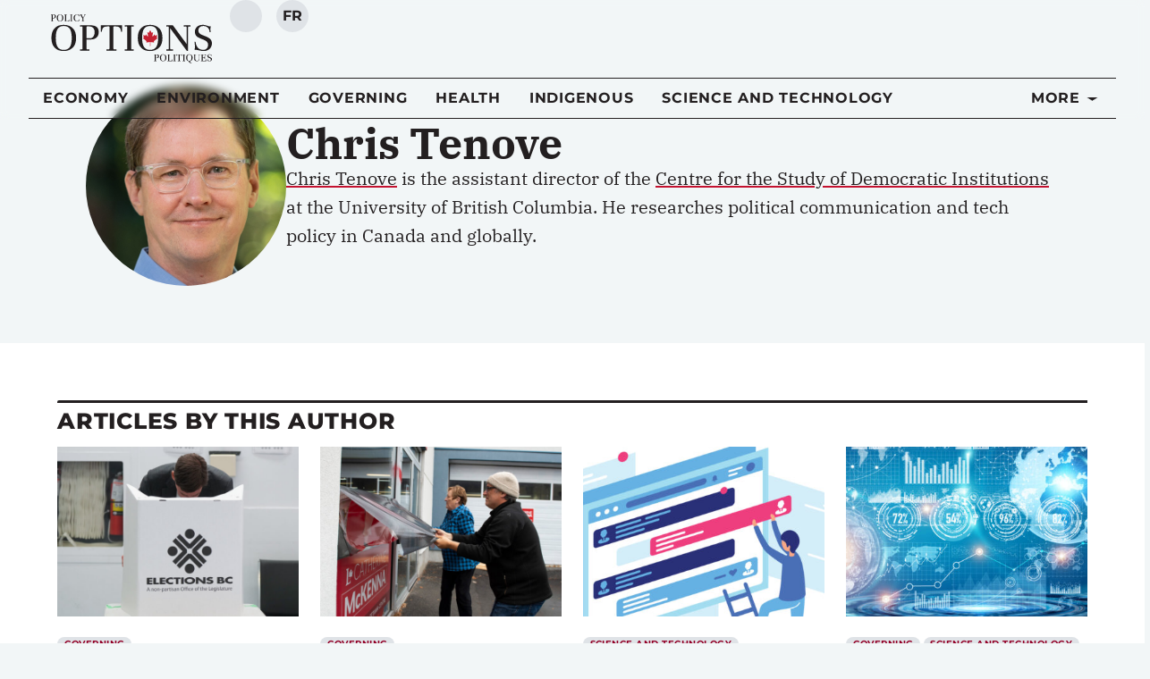

--- FILE ---
content_type: text/html; charset=UTF-8
request_url: https://policyoptions.irpp.org/authors/chris-tenove/
body_size: 41728
content:
<!doctype html>
<html lang="en-US">
<head>
	<meta charset="UTF-8">
	<meta name="viewport" content="width=device-width, initial-scale=1">
	<link rel="profile" href="https://gmpg.org/xfn/11">
	<script type='text/javascript' src='https://servedbyadbutler.com/hb_app.js' async></script><meta name='robots' content='index, follow, max-image-preview:large, max-snippet:-1, max-video-preview:-1' />
	<style>img:is([sizes="auto" i], [sizes^="auto," i]) { contain-intrinsic-size: 3000px 1500px }</style>
	<link rel="alternate" hreflang="en-us" href="https://policyoptions.irpp.org/authors/chris-tenove/" />
<link rel="alternate" hreflang="fr-fr" href="https://policyoptions.irpp.org/fr/authors/chris-tenove/" />
<link rel="alternate" hreflang="x-default" href="https://policyoptions.irpp.org/authors/chris-tenove/" />

	<!-- This site is optimized with the Yoast SEO plugin v25.8 - https://yoast.com/wordpress/plugins/seo/ -->
	<title>Chris Tenove</title>
	<link rel="canonical" href="https://policyoptions.irpp.org/authors/chris-tenove/" />
	<meta property="og:locale" content="en_US" />
	<meta property="og:type" content="article" />
	<meta property="og:title" content="Chris Tenove" />
	<meta property="og:description" content="Chris Tenove is the assistant director of the Centre for the Study of Democratic Institutions at the University of British Columbia. He researches political communication and tech policy in Canada and globally." />
	<meta property="og:url" content="https://policyoptions.irpp.org/authors/chris-tenove/" />
	<meta property="og:site_name" content="Policy Options" />
	<meta property="article:publisher" content="https://www.facebook.com/IRPP.org" />
	<meta property="article:modified_time" content="2025-08-26T19:08:23+00:00" />
	<meta property="og:image" content="https://policyoptions.irpp.org/wp-content/uploads/2025/03/Chris-Tenove-1.jpg" />
	<meta property="og:image:width" content="500" />
	<meta property="og:image:height" content="500" />
	<meta property="og:image:type" content="image/jpeg" />
	<meta name="twitter:card" content="summary_large_image" />
	<meta name="twitter:site" content="@irpp" />
	<script type="application/ld+json" class="yoast-schema-graph">{"@context":"https://schema.org","@graph":[{"@type":"WebPage","@id":"https://policyoptions.irpp.org/authors/chris-tenove/","url":"https://policyoptions.irpp.org/authors/chris-tenove/","name":"Chris Tenove","isPartOf":{"@id":"https://policyoptions.irpp.org/#website"},"primaryImageOfPage":{"@id":"https://policyoptions.irpp.org/authors/chris-tenove/#primaryimage"},"image":{"@id":"https://policyoptions.irpp.org/authors/chris-tenove/#primaryimage"},"thumbnailUrl":"https://policyoptions.irpp.org/wp-content/uploads/2025/08/Chris-Tenove-1.jpg","datePublished":"2018-01-18T01:27:59+00:00","dateModified":"2025-08-26T19:08:23+00:00","breadcrumb":{"@id":"https://policyoptions.irpp.org/authors/chris-tenove/#breadcrumb"},"inLanguage":"en-US","potentialAction":[{"@type":"ReadAction","target":["https://policyoptions.irpp.org/authors/chris-tenove/"]}]},{"@type":"ImageObject","inLanguage":"en-US","@id":"https://policyoptions.irpp.org/authors/chris-tenove/#primaryimage","url":"https://policyoptions.irpp.org/wp-content/uploads/2025/08/Chris-Tenove-1.jpg","contentUrl":"https://policyoptions.irpp.org/wp-content/uploads/2025/08/Chris-Tenove-1.jpg","width":500,"height":500},{"@type":"BreadcrumbList","@id":"https://policyoptions.irpp.org/authors/chris-tenove/#breadcrumb","itemListElement":[{"@type":"ListItem","position":1,"name":"Home","item":"https://policyoptions.irpp.org/"},{"@type":"ListItem","position":2,"name":"Authors","item":"https://policyoptions.irpp.org/authors/"},{"@type":"ListItem","position":3,"name":"Chris Tenove"}]},{"@type":"WebSite","@id":"https://policyoptions.irpp.org/#website","url":"https://policyoptions.irpp.org/","name":"Policy Options","description":"Institute for Research on Public Policy","potentialAction":[{"@type":"SearchAction","target":{"@type":"EntryPoint","urlTemplate":"https://policyoptions.irpp.org/?s={search_term_string}"},"query-input":{"@type":"PropertyValueSpecification","valueRequired":true,"valueName":"search_term_string"}}],"inLanguage":"en-US"}]}</script>
	<!-- / Yoast SEO plugin. -->


<link rel='dns-prefetch' href='//js.hs-scripts.com' />
<link rel='dns-prefetch' href='//www.googletagmanager.com' />
<link rel="alternate" type="application/rss+xml" title="Policy Options &raquo; Feed" href="https://policyoptions.irpp.org/feed/" />
<link rel="alternate" type="application/rss+xml" title="Policy Options &raquo; Comments Feed" href="https://policyoptions.irpp.org/comments/feed/" />
<link rel="alternate" type="application/rss+xml" title="Policy Options &raquo; Chris Tenove Comments Feed" href="https://policyoptions.irpp.org/authors/chris-tenove/feed/" />
<style type="text/css">.brave_popup{display:none}</style><script data-no-optimize="1"> var brave_popup_data = {}; var bravepop_emailValidation=false; var brave_popup_videos = {};  var brave_popup_formData = {};var brave_popup_adminUser = false; var brave_popup_pageInfo = {"type":"single","pageID":153505,"singleType":"authors"};  var bravepop_emailSuggestions={};</script><script>
window._wpemojiSettings = {"baseUrl":"https:\/\/s.w.org\/images\/core\/emoji\/16.0.1\/72x72\/","ext":".png","svgUrl":"https:\/\/s.w.org\/images\/core\/emoji\/16.0.1\/svg\/","svgExt":".svg","source":{"concatemoji":"https:\/\/policyoptions.irpp.org\/wp-includes\/js\/wp-emoji-release.min.js?ver=6.8.3"}};
/*! This file is auto-generated */
!function(s,n){var o,i,e;function c(e){try{var t={supportTests:e,timestamp:(new Date).valueOf()};sessionStorage.setItem(o,JSON.stringify(t))}catch(e){}}function p(e,t,n){e.clearRect(0,0,e.canvas.width,e.canvas.height),e.fillText(t,0,0);var t=new Uint32Array(e.getImageData(0,0,e.canvas.width,e.canvas.height).data),a=(e.clearRect(0,0,e.canvas.width,e.canvas.height),e.fillText(n,0,0),new Uint32Array(e.getImageData(0,0,e.canvas.width,e.canvas.height).data));return t.every(function(e,t){return e===a[t]})}function u(e,t){e.clearRect(0,0,e.canvas.width,e.canvas.height),e.fillText(t,0,0);for(var n=e.getImageData(16,16,1,1),a=0;a<n.data.length;a++)if(0!==n.data[a])return!1;return!0}function f(e,t,n,a){switch(t){case"flag":return n(e,"\ud83c\udff3\ufe0f\u200d\u26a7\ufe0f","\ud83c\udff3\ufe0f\u200b\u26a7\ufe0f")?!1:!n(e,"\ud83c\udde8\ud83c\uddf6","\ud83c\udde8\u200b\ud83c\uddf6")&&!n(e,"\ud83c\udff4\udb40\udc67\udb40\udc62\udb40\udc65\udb40\udc6e\udb40\udc67\udb40\udc7f","\ud83c\udff4\u200b\udb40\udc67\u200b\udb40\udc62\u200b\udb40\udc65\u200b\udb40\udc6e\u200b\udb40\udc67\u200b\udb40\udc7f");case"emoji":return!a(e,"\ud83e\udedf")}return!1}function g(e,t,n,a){var r="undefined"!=typeof WorkerGlobalScope&&self instanceof WorkerGlobalScope?new OffscreenCanvas(300,150):s.createElement("canvas"),o=r.getContext("2d",{willReadFrequently:!0}),i=(o.textBaseline="top",o.font="600 32px Arial",{});return e.forEach(function(e){i[e]=t(o,e,n,a)}),i}function t(e){var t=s.createElement("script");t.src=e,t.defer=!0,s.head.appendChild(t)}"undefined"!=typeof Promise&&(o="wpEmojiSettingsSupports",i=["flag","emoji"],n.supports={everything:!0,everythingExceptFlag:!0},e=new Promise(function(e){s.addEventListener("DOMContentLoaded",e,{once:!0})}),new Promise(function(t){var n=function(){try{var e=JSON.parse(sessionStorage.getItem(o));if("object"==typeof e&&"number"==typeof e.timestamp&&(new Date).valueOf()<e.timestamp+604800&&"object"==typeof e.supportTests)return e.supportTests}catch(e){}return null}();if(!n){if("undefined"!=typeof Worker&&"undefined"!=typeof OffscreenCanvas&&"undefined"!=typeof URL&&URL.createObjectURL&&"undefined"!=typeof Blob)try{var e="postMessage("+g.toString()+"("+[JSON.stringify(i),f.toString(),p.toString(),u.toString()].join(",")+"));",a=new Blob([e],{type:"text/javascript"}),r=new Worker(URL.createObjectURL(a),{name:"wpTestEmojiSupports"});return void(r.onmessage=function(e){c(n=e.data),r.terminate(),t(n)})}catch(e){}c(n=g(i,f,p,u))}t(n)}).then(function(e){for(var t in e)n.supports[t]=e[t],n.supports.everything=n.supports.everything&&n.supports[t],"flag"!==t&&(n.supports.everythingExceptFlag=n.supports.everythingExceptFlag&&n.supports[t]);n.supports.everythingExceptFlag=n.supports.everythingExceptFlag&&!n.supports.flag,n.DOMReady=!1,n.readyCallback=function(){n.DOMReady=!0}}).then(function(){return e}).then(function(){var e;n.supports.everything||(n.readyCallback(),(e=n.source||{}).concatemoji?t(e.concatemoji):e.wpemoji&&e.twemoji&&(t(e.twemoji),t(e.wpemoji)))}))}((window,document),window._wpemojiSettings);
</script>
<link rel='stylesheet' id='dce-dynamic-visibility-style-css' href='https://policyoptions.irpp.org/wp-content/plugins/dynamic-visibility-for-elementor/assets/css/dynamic-visibility.css?ver=5.0.16' media='all' />
<style id='wp-emoji-styles-inline-css'>

	img.wp-smiley, img.emoji {
		display: inline !important;
		border: none !important;
		box-shadow: none !important;
		height: 1em !important;
		width: 1em !important;
		margin: 0 0.07em !important;
		vertical-align: -0.1em !important;
		background: none !important;
		padding: 0 !important;
	}
</style>
<link rel='stylesheet' id='wp-block-library-css' href='https://policyoptions.irpp.org/wp-includes/css/dist/block-library/style.min.css?ver=6.8.3' media='all' />
<style id='safe-svg-svg-icon-style-inline-css'>
.safe-svg-cover{text-align:center}.safe-svg-cover .safe-svg-inside{display:inline-block;max-width:100%}.safe-svg-cover svg{fill:currentColor;height:100%;max-height:100%;max-width:100%;width:100%}

</style>
<style id='elasticpress-related-posts-style-inline-css'>
.editor-styles-wrapper .wp-block-elasticpress-related-posts ul,.wp-block-elasticpress-related-posts ul{list-style-type:none;padding:0}.editor-styles-wrapper .wp-block-elasticpress-related-posts ul li a>div{display:inline}

</style>
<style id='global-styles-inline-css'>
:root{--wp--preset--aspect-ratio--square: 1;--wp--preset--aspect-ratio--4-3: 4/3;--wp--preset--aspect-ratio--3-4: 3/4;--wp--preset--aspect-ratio--3-2: 3/2;--wp--preset--aspect-ratio--2-3: 2/3;--wp--preset--aspect-ratio--16-9: 16/9;--wp--preset--aspect-ratio--9-16: 9/16;--wp--preset--color--black: #000000;--wp--preset--color--cyan-bluish-gray: #abb8c3;--wp--preset--color--white: #ffffff;--wp--preset--color--pale-pink: #f78da7;--wp--preset--color--vivid-red: #cf2e2e;--wp--preset--color--luminous-vivid-orange: #ff6900;--wp--preset--color--luminous-vivid-amber: #fcb900;--wp--preset--color--light-green-cyan: #7bdcb5;--wp--preset--color--vivid-green-cyan: #00d084;--wp--preset--color--pale-cyan-blue: #8ed1fc;--wp--preset--color--vivid-cyan-blue: #0693e3;--wp--preset--color--vivid-purple: #9b51e0;--wp--preset--gradient--vivid-cyan-blue-to-vivid-purple: linear-gradient(135deg,rgba(6,147,227,1) 0%,rgb(155,81,224) 100%);--wp--preset--gradient--light-green-cyan-to-vivid-green-cyan: linear-gradient(135deg,rgb(122,220,180) 0%,rgb(0,208,130) 100%);--wp--preset--gradient--luminous-vivid-amber-to-luminous-vivid-orange: linear-gradient(135deg,rgba(252,185,0,1) 0%,rgba(255,105,0,1) 100%);--wp--preset--gradient--luminous-vivid-orange-to-vivid-red: linear-gradient(135deg,rgba(255,105,0,1) 0%,rgb(207,46,46) 100%);--wp--preset--gradient--very-light-gray-to-cyan-bluish-gray: linear-gradient(135deg,rgb(238,238,238) 0%,rgb(169,184,195) 100%);--wp--preset--gradient--cool-to-warm-spectrum: linear-gradient(135deg,rgb(74,234,220) 0%,rgb(151,120,209) 20%,rgb(207,42,186) 40%,rgb(238,44,130) 60%,rgb(251,105,98) 80%,rgb(254,248,76) 100%);--wp--preset--gradient--blush-light-purple: linear-gradient(135deg,rgb(255,206,236) 0%,rgb(152,150,240) 100%);--wp--preset--gradient--blush-bordeaux: linear-gradient(135deg,rgb(254,205,165) 0%,rgb(254,45,45) 50%,rgb(107,0,62) 100%);--wp--preset--gradient--luminous-dusk: linear-gradient(135deg,rgb(255,203,112) 0%,rgb(199,81,192) 50%,rgb(65,88,208) 100%);--wp--preset--gradient--pale-ocean: linear-gradient(135deg,rgb(255,245,203) 0%,rgb(182,227,212) 50%,rgb(51,167,181) 100%);--wp--preset--gradient--electric-grass: linear-gradient(135deg,rgb(202,248,128) 0%,rgb(113,206,126) 100%);--wp--preset--gradient--midnight: linear-gradient(135deg,rgb(2,3,129) 0%,rgb(40,116,252) 100%);--wp--preset--font-size--small: 13px;--wp--preset--font-size--medium: 20px;--wp--preset--font-size--large: 36px;--wp--preset--font-size--x-large: 42px;--wp--preset--spacing--20: 0.44rem;--wp--preset--spacing--30: 0.67rem;--wp--preset--spacing--40: 1rem;--wp--preset--spacing--50: 1.5rem;--wp--preset--spacing--60: 2.25rem;--wp--preset--spacing--70: 3.38rem;--wp--preset--spacing--80: 5.06rem;--wp--preset--shadow--natural: 6px 6px 9px rgba(0, 0, 0, 0.2);--wp--preset--shadow--deep: 12px 12px 50px rgba(0, 0, 0, 0.4);--wp--preset--shadow--sharp: 6px 6px 0px rgba(0, 0, 0, 0.2);--wp--preset--shadow--outlined: 6px 6px 0px -3px rgba(255, 255, 255, 1), 6px 6px rgba(0, 0, 0, 1);--wp--preset--shadow--crisp: 6px 6px 0px rgba(0, 0, 0, 1);}:root { --wp--style--global--content-size: 800px;--wp--style--global--wide-size: 1200px; }:where(body) { margin: 0; }.wp-site-blocks > .alignleft { float: left; margin-right: 2em; }.wp-site-blocks > .alignright { float: right; margin-left: 2em; }.wp-site-blocks > .aligncenter { justify-content: center; margin-left: auto; margin-right: auto; }:where(.wp-site-blocks) > * { margin-block-start: 24px; margin-block-end: 0; }:where(.wp-site-blocks) > :first-child { margin-block-start: 0; }:where(.wp-site-blocks) > :last-child { margin-block-end: 0; }:root { --wp--style--block-gap: 24px; }:root :where(.is-layout-flow) > :first-child{margin-block-start: 0;}:root :where(.is-layout-flow) > :last-child{margin-block-end: 0;}:root :where(.is-layout-flow) > *{margin-block-start: 24px;margin-block-end: 0;}:root :where(.is-layout-constrained) > :first-child{margin-block-start: 0;}:root :where(.is-layout-constrained) > :last-child{margin-block-end: 0;}:root :where(.is-layout-constrained) > *{margin-block-start: 24px;margin-block-end: 0;}:root :where(.is-layout-flex){gap: 24px;}:root :where(.is-layout-grid){gap: 24px;}.is-layout-flow > .alignleft{float: left;margin-inline-start: 0;margin-inline-end: 2em;}.is-layout-flow > .alignright{float: right;margin-inline-start: 2em;margin-inline-end: 0;}.is-layout-flow > .aligncenter{margin-left: auto !important;margin-right: auto !important;}.is-layout-constrained > .alignleft{float: left;margin-inline-start: 0;margin-inline-end: 2em;}.is-layout-constrained > .alignright{float: right;margin-inline-start: 2em;margin-inline-end: 0;}.is-layout-constrained > .aligncenter{margin-left: auto !important;margin-right: auto !important;}.is-layout-constrained > :where(:not(.alignleft):not(.alignright):not(.alignfull)){max-width: var(--wp--style--global--content-size);margin-left: auto !important;margin-right: auto !important;}.is-layout-constrained > .alignwide{max-width: var(--wp--style--global--wide-size);}body .is-layout-flex{display: flex;}.is-layout-flex{flex-wrap: wrap;align-items: center;}.is-layout-flex > :is(*, div){margin: 0;}body .is-layout-grid{display: grid;}.is-layout-grid > :is(*, div){margin: 0;}body{padding-top: 0px;padding-right: 0px;padding-bottom: 0px;padding-left: 0px;}a:where(:not(.wp-element-button)){text-decoration: underline;}:root :where(.wp-element-button, .wp-block-button__link){background-color: #32373c;border-width: 0;color: #fff;font-family: inherit;font-size: inherit;line-height: inherit;padding: calc(0.667em + 2px) calc(1.333em + 2px);text-decoration: none;}.has-black-color{color: var(--wp--preset--color--black) !important;}.has-cyan-bluish-gray-color{color: var(--wp--preset--color--cyan-bluish-gray) !important;}.has-white-color{color: var(--wp--preset--color--white) !important;}.has-pale-pink-color{color: var(--wp--preset--color--pale-pink) !important;}.has-vivid-red-color{color: var(--wp--preset--color--vivid-red) !important;}.has-luminous-vivid-orange-color{color: var(--wp--preset--color--luminous-vivid-orange) !important;}.has-luminous-vivid-amber-color{color: var(--wp--preset--color--luminous-vivid-amber) !important;}.has-light-green-cyan-color{color: var(--wp--preset--color--light-green-cyan) !important;}.has-vivid-green-cyan-color{color: var(--wp--preset--color--vivid-green-cyan) !important;}.has-pale-cyan-blue-color{color: var(--wp--preset--color--pale-cyan-blue) !important;}.has-vivid-cyan-blue-color{color: var(--wp--preset--color--vivid-cyan-blue) !important;}.has-vivid-purple-color{color: var(--wp--preset--color--vivid-purple) !important;}.has-black-background-color{background-color: var(--wp--preset--color--black) !important;}.has-cyan-bluish-gray-background-color{background-color: var(--wp--preset--color--cyan-bluish-gray) !important;}.has-white-background-color{background-color: var(--wp--preset--color--white) !important;}.has-pale-pink-background-color{background-color: var(--wp--preset--color--pale-pink) !important;}.has-vivid-red-background-color{background-color: var(--wp--preset--color--vivid-red) !important;}.has-luminous-vivid-orange-background-color{background-color: var(--wp--preset--color--luminous-vivid-orange) !important;}.has-luminous-vivid-amber-background-color{background-color: var(--wp--preset--color--luminous-vivid-amber) !important;}.has-light-green-cyan-background-color{background-color: var(--wp--preset--color--light-green-cyan) !important;}.has-vivid-green-cyan-background-color{background-color: var(--wp--preset--color--vivid-green-cyan) !important;}.has-pale-cyan-blue-background-color{background-color: var(--wp--preset--color--pale-cyan-blue) !important;}.has-vivid-cyan-blue-background-color{background-color: var(--wp--preset--color--vivid-cyan-blue) !important;}.has-vivid-purple-background-color{background-color: var(--wp--preset--color--vivid-purple) !important;}.has-black-border-color{border-color: var(--wp--preset--color--black) !important;}.has-cyan-bluish-gray-border-color{border-color: var(--wp--preset--color--cyan-bluish-gray) !important;}.has-white-border-color{border-color: var(--wp--preset--color--white) !important;}.has-pale-pink-border-color{border-color: var(--wp--preset--color--pale-pink) !important;}.has-vivid-red-border-color{border-color: var(--wp--preset--color--vivid-red) !important;}.has-luminous-vivid-orange-border-color{border-color: var(--wp--preset--color--luminous-vivid-orange) !important;}.has-luminous-vivid-amber-border-color{border-color: var(--wp--preset--color--luminous-vivid-amber) !important;}.has-light-green-cyan-border-color{border-color: var(--wp--preset--color--light-green-cyan) !important;}.has-vivid-green-cyan-border-color{border-color: var(--wp--preset--color--vivid-green-cyan) !important;}.has-pale-cyan-blue-border-color{border-color: var(--wp--preset--color--pale-cyan-blue) !important;}.has-vivid-cyan-blue-border-color{border-color: var(--wp--preset--color--vivid-cyan-blue) !important;}.has-vivid-purple-border-color{border-color: var(--wp--preset--color--vivid-purple) !important;}.has-vivid-cyan-blue-to-vivid-purple-gradient-background{background: var(--wp--preset--gradient--vivid-cyan-blue-to-vivid-purple) !important;}.has-light-green-cyan-to-vivid-green-cyan-gradient-background{background: var(--wp--preset--gradient--light-green-cyan-to-vivid-green-cyan) !important;}.has-luminous-vivid-amber-to-luminous-vivid-orange-gradient-background{background: var(--wp--preset--gradient--luminous-vivid-amber-to-luminous-vivid-orange) !important;}.has-luminous-vivid-orange-to-vivid-red-gradient-background{background: var(--wp--preset--gradient--luminous-vivid-orange-to-vivid-red) !important;}.has-very-light-gray-to-cyan-bluish-gray-gradient-background{background: var(--wp--preset--gradient--very-light-gray-to-cyan-bluish-gray) !important;}.has-cool-to-warm-spectrum-gradient-background{background: var(--wp--preset--gradient--cool-to-warm-spectrum) !important;}.has-blush-light-purple-gradient-background{background: var(--wp--preset--gradient--blush-light-purple) !important;}.has-blush-bordeaux-gradient-background{background: var(--wp--preset--gradient--blush-bordeaux) !important;}.has-luminous-dusk-gradient-background{background: var(--wp--preset--gradient--luminous-dusk) !important;}.has-pale-ocean-gradient-background{background: var(--wp--preset--gradient--pale-ocean) !important;}.has-electric-grass-gradient-background{background: var(--wp--preset--gradient--electric-grass) !important;}.has-midnight-gradient-background{background: var(--wp--preset--gradient--midnight) !important;}.has-small-font-size{font-size: var(--wp--preset--font-size--small) !important;}.has-medium-font-size{font-size: var(--wp--preset--font-size--medium) !important;}.has-large-font-size{font-size: var(--wp--preset--font-size--large) !important;}.has-x-large-font-size{font-size: var(--wp--preset--font-size--x-large) !important;}
:root :where(.wp-block-pullquote){font-size: 1.5em;line-height: 1.6;}
</style>
<link rel='stylesheet' id='wpml-blocks-css' href='https://policyoptions.irpp.org/wp-content/plugins/sitepress-multilingual-cms/dist/css/blocks/styles.css?ver=4.6.15' media='all' />
<link rel='stylesheet' id='contact-form-7-css' href='https://policyoptions.irpp.org/wp-content/plugins/contact-form-7/includes/css/styles.css?ver=6.1.1' media='all' />
<link rel='stylesheet' id='wpml-legacy-dropdown-0-css' href='https://policyoptions.irpp.org/wp-content/plugins/sitepress-multilingual-cms/templates/language-switchers/legacy-dropdown/style.min.css?ver=1' media='all' />
<style id='wpml-legacy-dropdown-0-inline-css'>
.wpml-ls-statics-shortcode_actions{background-color:#eeeeee;}.wpml-ls-statics-shortcode_actions, .wpml-ls-statics-shortcode_actions .wpml-ls-sub-menu, .wpml-ls-statics-shortcode_actions a {border-color:#cdcdcd;}.wpml-ls-statics-shortcode_actions a, .wpml-ls-statics-shortcode_actions .wpml-ls-sub-menu a, .wpml-ls-statics-shortcode_actions .wpml-ls-sub-menu a:link, .wpml-ls-statics-shortcode_actions li:not(.wpml-ls-current-language) .wpml-ls-link, .wpml-ls-statics-shortcode_actions li:not(.wpml-ls-current-language) .wpml-ls-link:link {color:#444444;background-color:#ffffff;}.wpml-ls-statics-shortcode_actions a, .wpml-ls-statics-shortcode_actions .wpml-ls-sub-menu a:hover,.wpml-ls-statics-shortcode_actions .wpml-ls-sub-menu a:focus, .wpml-ls-statics-shortcode_actions .wpml-ls-sub-menu a:link:hover, .wpml-ls-statics-shortcode_actions .wpml-ls-sub-menu a:link:focus {color:#000000;background-color:#eeeeee;}.wpml-ls-statics-shortcode_actions .wpml-ls-current-language > a {color:#444444;background-color:#ffffff;}.wpml-ls-statics-shortcode_actions .wpml-ls-current-language:hover>a, .wpml-ls-statics-shortcode_actions .wpml-ls-current-language>a:focus {color:#000000;background-color:#eeeeee;}
</style>
<link rel='stylesheet' id='hello-elementor-css' href='https://policyoptions.irpp.org/wp-content/themes/hello-elementor/assets/css/reset.css?ver=3.4.4' media='all' />
<link rel='stylesheet' id='hello-elementor-theme-style-css' href='https://policyoptions.irpp.org/wp-content/themes/hello-elementor/assets/css/theme.css?ver=3.4.4' media='all' />
<link rel='stylesheet' id='hello-elementor-header-footer-css' href='https://policyoptions.irpp.org/wp-content/themes/hello-elementor/assets/css/header-footer.css?ver=3.4.4' media='all' />
<link rel='stylesheet' id='elementor-frontend-css' href='https://policyoptions.irpp.org/wp-content/plugins/elementor/assets/css/frontend.min.css?ver=3.31.2' media='all' />
<style id='elementor-frontend-inline-css'>
.elementor-kit-114284{--e-global-color-primary:#231F20;--e-global-color-secondary:#940027;--e-global-color-text:#231F20;--e-global-color-accent:#C4122F;--e-global-color-b28acdc:#940027;--e-global-color-9c0f858:#C4122F;--e-global-color-f1a3966:#FF0000;--e-global-color-1ed190e:#B4B6B9;--e-global-color-d6b2a84:#FFFFFF;--e-global-color-e5495a1:#DFE3E7;--e-global-color-48c6c36:#F2F6F7;--e-global-typography-primary-font-family:"IBM Plex Serif";--e-global-typography-primary-font-size:1.25rem;--e-global-typography-primary-line-height:1.625;--e-global-typography-secondary-font-family:"Montserrat";--e-global-typography-secondary-font-size:1rem;--e-global-typography-secondary-font-weight:400;--e-global-typography-text-font-family:"IBM Plex Serif";--e-global-typography-accent-font-family:"Montserrat";--e-global-typography-accent-font-size:1rem;--e-global-typography-accent-font-weight:500;--e-global-typography-accent-letter-spacing:0.4px;--e-global-typography-9c5a7a9-font-family:"IBM Plex Serif";--e-global-typography-9c5a7a9-font-size:3.5rem;--e-global-typography-9c5a7a9-font-weight:700;--e-global-typography-a74c7b1-font-family:"IBM Plex Sans";--e-global-typography-a74c7b1-font-size:3rem;--e-global-typography-a1c5e47-font-family:"IBM Plex Serif";--e-global-typography-a1c5e47-font-size:2.5rem;--e-global-typography-a92c8ff-font-family:"Montserrat";--e-global-typography-a92c8ff-font-size:1.5rem;--e-global-typography-a92c8ff-font-weight:500;--e-global-typography-e1bc93f-font-family:"Montserrat";--e-global-typography-e1bc93f-font-size:1.125rem;--e-global-typography-e1bc93f-font-weight:500;--e-global-typography-7c922e7-font-family:"Montserrat";--e-global-typography-7c922e7-font-size:1.125rem;--e-global-typography-7c922e7-font-weight:500;--e-global-typography-08434ab-font-family:"Montserrat";--e-global-typography-08434ab-font-size:1rem;--e-global-typography-08434ab-font-weight:700;--e-global-typography-08434ab-text-transform:uppercase;--e-global-typography-08434ab-text-decoration:none;--e-global-typography-08434ab-letter-spacing:0.047rem;--e-global-typography-eaf722d-font-family:"Montserrat";--e-global-typography-eaf722d-font-size:0.875rem;--e-global-typography-eaf722d-font-weight:600;--e-global-typography-eaf722d-text-transform:uppercase;--e-global-typography-eaf722d-text-decoration:none;--e-global-typography-eaf722d-letter-spacing:0.041rem;--e-global-typography-214a98b-font-family:"Montserrat";--e-global-typography-214a98b-font-size:1rem;--e-global-typography-6bd2aef-font-family:"Montserrat";--e-global-typography-6bd2aef-font-size:0.875rem;--e-global-typography-49e7c60-font-family:"Montserrat";--e-global-typography-49e7c60-font-size:0.75rem;--e-global-typography-3917f63-font-family:"Montserrat";--e-global-typography-3917f63-font-size:0.75rem;--e-global-typography-3917f63-font-weight:500;--e-global-typography-3917f63-text-transform:uppercase;--e-global-typography-3917f63-letter-spacing:0.033rem;--e-global-typography-83d43de-font-family:"Montserrat";--e-global-typography-83d43de-font-size:0.625rem;--e-global-typography-83d43de-font-weight:500;--e-global-typography-83d43de-text-transform:uppercase;--e-global-typography-83d43de-letter-spacing:0.031rem;--e-global-typography-3c3c8f0-font-family:"Montserrat";--e-global-typography-3c3c8f0-font-size:0.875rem;--e-global-typography-3c3c8f0-font-weight:500;--e-global-typography-3c3c8f0-font-style:italic;--e-global-typography-04bee43-font-family:"Montserrat";--e-global-typography-04bee43-font-size:1.25em;--e-global-typography-04bee43-font-weight:800;--e-global-typography-04bee43-text-transform:uppercase;--e-global-typography-04bee43-text-decoration:none;--e-global-typography-04bee43-letter-spacing:0.047rem;--e-global-typography-1dbacd1-font-family:"Montserrat";--e-global-typography-1dbacd1-font-size:0.875em;--e-global-typography-1dbacd1-font-weight:500;--e-global-typography-1dbacd1-text-transform:none;--e-global-typography-1dbacd1-line-height:1;--e-global-typography-1dbacd1-letter-spacing:0.047rem;background-color:#F2F6F7;color:var( --e-global-color-text );font-family:var( --e-global-typography-primary-font-family ), Sans-serif;font-size:var( --e-global-typography-primary-font-size );line-height:var( --e-global-typography-primary-line-height );}.elementor-kit-114284 button,.elementor-kit-114284 input[type="button"],.elementor-kit-114284 input[type="submit"],.elementor-kit-114284 .elementor-button{background-color:var( --e-global-color-d6b2a84 );font-family:"Montserrat", Sans-serif;font-size:1rem;font-weight:700;text-transform:uppercase;text-decoration:none;letter-spacing:0.047rem;color:var( --e-global-color-text );border-style:solid;border-width:1px 1px 1px 1px;border-color:var( --e-global-color-secondary );border-radius:4px 4px 4px 4px;}.elementor-kit-114284 button:hover,.elementor-kit-114284 button:focus,.elementor-kit-114284 input[type="button"]:hover,.elementor-kit-114284 input[type="button"]:focus,.elementor-kit-114284 input[type="submit"]:hover,.elementor-kit-114284 input[type="submit"]:focus,.elementor-kit-114284 .elementor-button:hover,.elementor-kit-114284 .elementor-button:focus{background-color:var( --e-global-color-secondary );color:var( --e-global-color-d6b2a84 );border-radius:4px 4px 4px 4px;}.elementor-kit-114284 e-page-transition{background-color:#FFBC7D;}.elementor-kit-114284 a{color:var( --e-global-color-text );}.elementor-kit-114284 a:hover{color:#C41230;}.elementor-kit-114284 h1{font-family:"IBM Plex Serif", Sans-serif;font-size:3rem;font-weight:700;}.elementor-kit-114284 h2{font-family:"IBM Plex Serif", Sans-serif;font-size:2.25rem;font-weight:700;}.elementor-kit-114284 h3{font-family:"IBM Plex Serif", Sans-serif;font-size:1.75rem;font-weight:700;}.elementor-kit-114284 h4{font-family:"IBM Plex Serif", Sans-serif;font-size:1.5rem;font-weight:700;}.elementor-kit-114284 h5{font-family:"IBM Plex Serif", Sans-serif;font-size:1.125rem;font-weight:700;text-transform:uppercase;}.elementor-kit-114284 h6{font-family:"IBM Plex Serif", Sans-serif;font-size:1rem;font-weight:700;}.elementor-kit-114284 label{color:var( --e-global-color-text );font-family:var( --e-global-typography-secondary-font-family ), Sans-serif;font-size:var( --e-global-typography-secondary-font-size );font-weight:var( --e-global-typography-secondary-font-weight );}.elementor-kit-114284 input:not([type="button"]):not([type="submit"]),.elementor-kit-114284 textarea,.elementor-kit-114284 .elementor-field-textual{font-family:var( --e-global-typography-secondary-font-family ), Sans-serif;font-size:var( --e-global-typography-secondary-font-size );font-weight:var( --e-global-typography-secondary-font-weight );color:var( --e-global-color-text );accent-color:var( --e-global-color-accent );background-color:var( --e-global-color-d6b2a84 );border-style:solid;border-width:1px 1px 1px 1px;border-color:#B4B6B9;border-radius:0px 0px 0px 0px;padding:10px 10px 10px 10px;}.elementor-kit-114284 input:focus:not([type="button"]):not([type="submit"]),.elementor-kit-114284 textarea:focus,.elementor-kit-114284 .elementor-field-textual:focus{box-shadow:0px 0px 2px 0px rgba(20.400000000000002, 19.823478260869567, 19.823478260869567, 0.5);}.elementor-section.elementor-section-boxed > .elementor-container{max-width:1206px;}.e-con{--container-max-width:1206px;--container-default-padding-top:0rem;--container-default-padding-right:0rem;--container-default-padding-bottom:0rem;--container-default-padding-left:0rem;}.elementor-widget:not(:last-child){margin-block-end:1rem;}.elementor-element{--widgets-spacing:1rem 1rem;--widgets-spacing-row:1rem;--widgets-spacing-column:1rem;}{}h1.entry-title{display:var(--page-title-display);}@media(max-width:1024px){.elementor-kit-114284{font-size:var( --e-global-typography-primary-font-size );line-height:var( --e-global-typography-primary-line-height );}.elementor-kit-114284 label{font-size:var( --e-global-typography-secondary-font-size );}.elementor-kit-114284 input:not([type="button"]):not([type="submit"]),.elementor-kit-114284 textarea,.elementor-kit-114284 .elementor-field-textual{font-size:var( --e-global-typography-secondary-font-size );}.elementor-section.elementor-section-boxed > .elementor-container{max-width:1024px;}.e-con{--container-max-width:1024px;}}@media(max-width:767px){.elementor-kit-114284{font-size:var( --e-global-typography-primary-font-size );line-height:var( --e-global-typography-primary-line-height );}.elementor-kit-114284 label{font-size:var( --e-global-typography-secondary-font-size );}.elementor-kit-114284 input:not([type="button"]):not([type="submit"]),.elementor-kit-114284 textarea,.elementor-kit-114284 .elementor-field-textual{font-size:var( --e-global-typography-secondary-font-size );}.elementor-section.elementor-section-boxed > .elementor-container{max-width:767px;}.e-con{--container-max-width:767px;}}/* Start custom CSS */html {
  height: 100%;
  font-size: 1em;
  /*overflow-x: hidden;*/
}

body {
  display: flex;
  flex-direction: column;
  min-height: 100vh;
}


b, strong {
    font-weight: 600;
}

.elementor-location-footer {
    margin-top: auto;
}

.elementor-widget-theme-post-content p a{
    text-decoration: underline;
    text-decoration-color: #C41230;
}

.elementor-widget-theme-post-content p a:hover{
    text-decoration: underline;
    color: #C41230;
}

@media print {
  body {
    display: table;
    table-layout: fixed;
    height: auto;
    background: none !important;
  }
}

.thumbnail-img-link {
    height: 0;
    padding: 0;
    overflow: hidden;
    padding-top: 70.5%;
    background-position: center center;
    background-size: cover;
    transition: 2s transform cubic-bezier(.1,.36,.45,1);
    will-change: transform;
}

a.thumbnail-img-link.hover,
a.thumbnail-img-link:hover {
    transform: scale(1.2);
}

h3.elementor-heading-title a {
    background-image: linear-gradient(to top, var(--e-global-color-accent), var(--e-global-color-accent));
    background-size: 0% 0.1em;
    background-repeat: no-repeat;
    background-position: left 1.1em;
    transition: 0.5s background-size ease-in-out;
}

h3.elementor-heading-title a.hover,
h3.elementor-heading-title a:hover {
    background-size: 100% 0.1em;
}


.elementor-kit-114284 button, 
.elementor-kit-114284 input[type="button"], 
.elementor-kit-114284 input[type="submit"], 
.elementor-kit-114284 .elementor-button{
    background-color: var(--e-global-color-secondary);
    color: #ffffff;
    font-family: "Montserrat", Sans-serif;
    font-size: 1rem;
    font-weight: 700;
    text-transform: uppercase;
    text-decoration: none;
    letter-spacing: 0.047rem;
    border-style: solid;
    border-width: 1px 1px 1px 1px;
    border-color: var(--e-global-color-secondary);
    border-radius: 4px 4px 4px 4px;
    cursor: pointer;
}

.elementor-kit-114284 button:hover, 
.elementor-kit-114284 input[type="button"]:hover, 
.elementor-kit-114284 input[type="submit"]:hover, 
.elementor-kit-114284 .elementor-button:hover{
    background-color: var(--e-global-color-accent);
    cursor:pointer;
}

.elementor-kit-114284 input[type="radio"],
.elementor-kit-114284 input[type="radio"]:after{
    border-radius: 50% !important;
}

.Button--secondary {
    font-size: 0.8em;
    font-family: var(--e-global-typography-secondary-font-family) !important;
    font-weight: bold !important;
    color: var(--e-global-color-text); 
    background-color: var(--e-global-color-e5495a1) !important;
    border: none;
    border-radius: 3rem;
    display: flex;
    justify-content: center;
    align-items: center;
    height: 32px;
    min-width: 32px;
    text-transform: uppercase;
    text-decoration: none !important;
}

.Button--tag,
.Button--tag_a a,
.Button--tagName .termname,
.Button--tagName li span{
    background-color: var(--e-global-color-e5495a1);
    color: var(--e-global-color-secondary) !important;
    display: inline-block !important;
    padding: 0.25em 0.75em;
    border-radius: 2em;
    transition: 100ms all ease-in-out;
    white-space: nowrap;
    line-height: 1.2;
}

.Button--tag:hover,
.Button--tag_a a:hover,
.Button--sectionTag_event a:hover{
    background-color: var(--e-global-color-secondary);
    color: white !important;
}

.Button--tag span,
.Button--tag_a span,
.Button--sectionTag_event span{
    color: inherit !important;
}

.Button--sectionTag span,
.Button--sectionTag .term-pill,
.Button--sectionTag_event .elementor-heading-title{
    background-color: var(--e-global-color-secondary) !important;
    color: white !important;
    display: inline-block !important ;
    padding: 0.25em 0.75em;
    border-radius: 2em;
    transition: 100ms all ease-in-out;
    white-space: nowrap;
    line-height: 1.2;
    margin-right: 0.25rem;
}



.Button--redTag li span{
    background-color: var(--e-global-color-secondary);
    color: white !important;
    display: inline-block !important;
    padding: 0.25em 0.75em;
    border-radius: 2em;
    transition: 100ms all ease-in-out;
    white-space: nowrap;
    line-height: 1.2;
    font-weight: 600;
    
}
.Button--redTag li span a:hover{
    background-color: var(--e-global-color-secondary);
    color: white !important;
    
}

@keyframes underline {
    0% {
        background-position-x: right;
        background-size: 100% 2px;
    }
    50% {
        background-position-x: right;
        background-size: 0% 2px;
    }
    51% {
        background-position-x: left;
        background-size: 0% 2px;
    }
    100% {
        background-position-x: left;
        background-size: 100% 2px;
    }
}
.Link,
.Link_a a {
    background-image: linear-gradient(to right, var(--e-global-color-accent), var(--e-global-color-accent));
    background-size: 100vw 2px;
    background-position: 0px 1.1em;
    background-repeat: no-repeat;
    transition: 200ms all;
    will-change: text-shadow, background-position, background-size;
    line-height: 1.25;
}

a.Link:hover,
.Link_a a:hover {
    color: var(--e-global-color-secondary) !important;
    animation: underline 750ms ease-in 0s 1 forwards;
    text-shadow: -0.005em 0, 0.005em 0;
}

.AuthorLinks a {
    display: inline-flex !important;
    margin-right: 0.3em;
}
.AuthorLinks a:after {
    content: ',';
}
.AuthorLinks a:last-child:after {
    content: none;
}

.sr-only,
.SiteHeader__search .e-search-submit span {
height:1px;margin:-1px;overflow:hidden;padding:0;position:absolute;width:1px;clip:rect(0,0,0,0);border:0;white-space:nowrap
}

.elementor a {
  text-decoration-color: var(--e-global-color-accent);
  text-decoration-thickness: 1.5px;
}

.elementor a:hover {
  text-decoration-color: var(--e-global-color-accent);
  text-decoration-thickness: 2px;
}

.elementor-button{
    font-weight: bold !important;
    text-decoration: none;
}

a.elementor-button{
    text-decoration: none !important;
}

.elementor-button:hover{
    font-weight: bold !important;
    text-decoration: none;
    
}

.elementor-button > *{
    font-family: "Montserrat", Sans-serif;
    font-weight: inherit;
    text-decoration: none;
    
}
.elementor-button:hover > *{
    font-family: "Montserrat", Sans-serif;
    font-weight: inherit;
    text-decoration: none;
}

/*=====BUTTON=====*/
.ButtonWrapper--primary a .elementor-button-icon,
.ButtonWrapper--primary a .elementor-button-icon svg{
    padding-left: 0.25em;
    padding-right: 0.25em;
    transition: transform 200ms ease-in-out !important;
    transform: scaleX(1.5) scaleY(1.25);
    fill: var(--e-global-color-text);
}

.ButtonWrapper--primary a:hover .elementor-button-icon,
.ButtonWrapper--primary a:hover .elementor-button-icon svg{
    transform: scaleX(1.65) scaleY(1.2);
    fill: white;
}


.ButtonWrapper--highImpact a .elementor-button-icon,
.ButtonWrapper--highImpact a .elementor-button-icon svg{
    padding-left: 0.25em;
    padding-right: 0.25em;
    transition: transform 200ms ease-in-out !important;
    transform: scaleX(1.5) scaleY(1.25);
    fill: white;
}

.ButtonWrapper--highImpact a:hover .elementor-button-icon,
.ButtonWrapper--highImpact a:hover .elementor-button-icon svg{
    transform: scaleX(1.65) scaleY(1.2);
    fill: white;
}

.ButtonWrapper--secondary a,
.ButtonWrapper--secondary button{
    background-color: transparent !important;
    fill: var(--e-global-color-text);
    color: var(--e-global-color-text); 
    padding: 0;
    box-shadow: inset 0 -7px 0 -5px transparent;
}

.ButtonWrapper--secondary a .elementor-button-content-wrapper{
    box-shadow: inset 0 -7px 0 -5px transparent;
}

.ButtonWrapper--secondary a .elementor-button-icon,
.ButtonWrapper--secondary a .elementor-button-icon svg{;
    transition: transform 200ms ease-in-out !important;
    transform: scaleX(1.10);
    fill: var(--e-global-color-text);
}

.ButtonWrapper--secondary a:hover
.ButtonWrapper--secondary a.elementor-button:hover
.ButtonWrapper--secondary a.elementor-button-link:hover,
.ButtonWrapper--secondary .elementor-button:hover,
.ButtonWrapper--secondary button:hover{
    background-color: transparent !important;
    fill: var(--e-global-color-accent);
    color: var(--e-global-color-accent); 
    padding: 0;
}

.ButtonWrapper--secondary a:hover .elementor-button-content-wrapper{
    box-shadow: inset 0 -7px 0 -5px var(--e-global-color-accent);
}

.ButtonWrapper--secondary a:hover .elementor-button-icon,
.ButtonWrapper--secondary a:hover .elementor-button-icon svg{
     transform: scaleX(1.25);
    fill: var(--e-global-color-accent);
    color: var(--e-global-color-accent); 
}


.Button--text a{
  color: #9C0E22 !important;
  fill:  #9C0E22;
  display: inline-block;
  text-decoration: none;
  font-weight: bold !important;
  transition: color 0.3s ease;
  padding: 0;
  display: flex;
  flex-wrap: nowrap;
  align-items: center;
  font-family: "Montserrat", Sans-serif !important;
  font-size: 0.82rem;
  font-weight: 700;
  text-transform: uppercase;
  letter-spacing: 0.5px;
  border: none;
  border-width: 0 !important;
  border-radius: 0 !important;
  background-color: transparent !important;
  background-image: linear-gradient(to top, var(--e-global-color-accent), var(--e-global-color-accent));
  background-size: 0% 0.1em;
  background-repeat: no-repeat;
  background-position: left 105%;
  transition: 0.25s background-size ease-in-out;
}

.Button--text__icon{
  display: inline-block;
  margin-left: 2px;
  vertical-align: middle;
  width: 16px;
  height: 16px;
  color: inherit;
  fill: inherit;
}

.Button--text:hover{
  color: #9C0E22 !important;
  font-weight: bold !important;
  background-color: transparent !important;
  background-image: linear-gradient(to top, var(--e-global-color-accent), var(--e-global-color-accent));
  background-size: 100% 0.20em;
}

.ButtonWrapper--secondary button.copy-bio-button{
    padding: .5rem 1rem;
}
.ButtonWrapper--secondary button.copy-bio-button:focus,
.ButtonWrapper--secondary button.copy-bio-button:active{
    padding: .5rem 1rem;
        color: var(--e-global-color-secondary); 
}

.ArticleItem__btn a{
  display: inline-block !important;
  text-decoration: none;
  font-weight: bold !important;
  transition: color 0.3s ease;
  padding: 0;
  display: flex;
  flex-wrap: nowrap;
  align-items: center;
  font-family: "Montserrat", Sans-serif !important;
  font-size: 0.82rem;
  font-weight: 700;
  text-transform: uppercase;
  letter-spacing: 0.5px;
  border: none;
  border-width: 0 !important;
  border-radius: 0 !important;
  background-color: transparent !important;
  background-image: linear-gradient(to top, var(--e-global-color-accent), var(--e-global-color-accent));
  background-size: 0% 0.1em;
  background-repeat: no-repeat;
  background-position: left 105%;
  transition: 0.25s background-size ease-in-out; 
  padding: 0px 0px 2px 0px !important;
}


.ArticleItem__btn a:hover{
color: #C4122F !important;
  font-weight: bold !important;
  background-color: transparent !important;
  background-image: linear-gradient(to top, var(--e-global-color-accent), var(--e-global-color-accent));
  background-size: 100% 0.20em;
}

/*===========Headers==================*/
/* .page-header1 .PageLayout:before{
  content: '';
    position: absolute;
    top: -55vh;
    left: 0;
    width: 100vw;
    height: 100%; 
    background-color: white; 
    z-index: -1; 
    
} */


/*.page-header4 .Banner4:before{*/
/*    content: '';*/
/*    position: absolute;*/
/*    top: 25%;*/
/*    left: 0;*/
/*    width: 100vw;*/
/*    height: 50%;*/
/*    background-color: gray;*/
/*    z-index: -1;*/
/*}*/

/*.page-header4 .Banner4:after{*/
/*    content: '';*/
/*    position: absolute;*/
/*    top: 75%;*/
/*    left: 0;*/
/*    width: 100vw;*/
/*    height: 50%;*/
/*    background-color: white;*/
/*    z-index: -1;*/
/*}*/
.header-nav {
  overflow: hidden;
  height: 0;
}
body.elementor-editor-active .header-nav {
  overflow: visible;
  height: auto;
}
@media (min-width: 1024.01px) {
  .header-nav {
    overflow: visible;
    height: auto;
  }
}

.header-nav .elementor-nav-menu .current-menu-ancestor .elementor-item:after {
  opacity: 1 !important;
}

.header-nav .elementor-nav-menu > .menu-item-has-children > .sub-menu {
  display: block !important;
  opacity: 1;
  background: transparent !important;
  pointer-events: none;
  width: auto;
}
.header-nav .elementor-nav-menu > .menu-item-has-children > .sub-menu:before {
  content: '';
  display: block;
  background: white;
  position: absolute;
  top: 0; right: 0; bottom: 0; left: 0;
  opacity: 0;
  transform: scale(0.9, 0.75);
  transform-origin: left top;
  transition-property: transform, opacity !important;
  transition-duration: 0.5s, 0.3s;
  transition-timing-function: ease-in-out;
}
#overflow-nav .elementor-nav-menu > .menu-item-has-children > .sub-menu:before {
  transform-origin: right top;
}

.header-nav .elementor-nav-menu > .menu-item-has-children.highlighted > .sub-menu,
.header-nav .elementor-nav-menu > .menu-item-has-children:hover > .sub-menu {
  pointer-events: all;
}

.header-nav .elementor-nav-menu > .menu-item-has-children.highlighted > .sub-menu:before,
.header-nav .elementor-nav-menu > .menu-item-has-children:hover > .sub-menu:before {
  transform: scale(1);
  opacity: 1;
}

.header-nav .elementor-nav-menu > .menu-item-has-children > .sub-menu > .menu-item {
  opacity: 0;
  transform: translateY(-40%);
  transition-property: transform, opacity, background-color;
  transition-duration: 0.4s, 0.3s, 0.1s;
  transition-timing-function: ease, ease-in-out, ease-in-out;
}
.header-nav .elementor-nav-menu > .menu-item-has-children.highlighted > .sub-menu > .menu-item,
.header-nav .elementor-nav-menu > .menu-item-has-children:hover > .sub-menu > .menu-item {
  opacity: 1;
  transform: translateY(0);
}

.header-nav .elementor-nav-menu > .menu-item-has-children > .sub-menu > .menu-item:hover {
  background-color: #edeeef;
}

.header-nav .elementor-sub-item {
  display: block;
  position: relative;
  transition: 0.5s cubic-bezier(.1,.36,.45,1) !important;
  transition-property: color, transform, text-shadow;
  transform-origin: 60px center;
  will-change: color, transform, text-shadow;
}
.header-nav .elementor-sub-item:hover {
  color: var(--e-global-color-secondary) !important;
  transform: scale(1.1);
  text-shadow: 
    -0.01em 0 0,
    0.01em 0 0;
}
.header-nav .elementor-sub-item,
.header-nav .elementor-sub-item:focus {
    background-color: transparent !important;
}
.header-nav .current-menu-ancestor > .elementor-sub-item,
.header-nav .current-menu-item > .elementor-sub-item,
.header-nav .elementor-sub-item:focus,
.header-nav .elementor-sub-item:active {
  text-decoration: underline var(--e-global-color-accent) !important;
}

.header-nav .elementor-nav-menu>li.menu-item {
  opacity: 0;
  pointer-events: none;
  transform: translateY(20%);
  transition: 100ms ease-in-out;
  transition-property: opacity, transform;
  will-change: opacity, transform;
}
body.elementor-editor-active .header-nav .elementor-nav-menu>li.menu-item {
  opacity: 1;
  pointer-events: all;
  transform: translateY(0%);
}
#main-nav .elementor-nav-menu>li.menu-item .sub-arrow {
  display: none;
}
#main-nav .elementor-nav-menu>li.menu-item.hidden {
  opacity: 0 !important;
  pointer-events: none !important;
  transform: translateY(20%);
}
@media (min-width: 1024.01px) {
  #overflow-nav .elementor-nav-menu>li.menu-item,
  #main-nav .elementor-nav-menu>li.menu-item.shown {
    opacity: 1 !important;
    pointer-events: all !important;
    transform: translateY(0%);
  }
}

.more-nav.menu-item > .elementor-item {
  cursor: default;
}

#overflow-nav .sub-menu {
  right: 0;
}
#overflow-nav .elementor-item.has-submenu > .sub-arrow:before {
  content: '⏷';
  transform: scaleY(0.8);
  transform-origin: right center;

}

#overflow-nav li.overflow-item {
  display: none;
}
#overflow-nav li.overflow-item.shown {
  display: block;
}

#overflow-nav li.overflow-item.shown + .menu-item:not(.overflow-item):before {
  content: '';
  display: block;
  border-top: 1px solid var(--e-global-color-1ed190e);
  /* margin: 0.5rem 0; */
}

.PageLayout{
    position: relative;
}


@media (min-width: 1200px) {

    .PageLayout__sharecolContent{
        position: sticky;
        top: 200px;
    }
    
    .AboutAside__layout{
      position: sticky;
        top: 200px; 
        z-index:1;
    }
}

.Banner figcaption {
  display: flex;
  gap: 1rem;
  align-items: flex-end;
  position: absolute;
  bottom: 0.5rem;
  padding-bottom: 0.5rem;
  left: 50%;
  height: auto;
  width: calc(100% - 2rem);
  max-width: calc(var(--content-width) - 2rem);
  transform: translateX(-50%);
  color: white;
  overflow: hidden;
}
.Banner.Banner--2 .elementor-widget-image,
.Banner.Banner--3 .elementor-widget-image {
  position: static;
}
.Banner.Banner--2 figcaption,
.Banner.Banner--3 figcaption {
  max-width: var(--content-width);
}
.Banner.Banner--2 figcaption {
  bottom: 4rem;
}
.Banner figcaption span {
  display: block;
  flex: 0 1 auto;
  text-align: left;
  font-style: normal;
  order: 1;
  background: rgb(0 0 0 / 50%);
  backdrop-filter: blur(5px);
  padding: 0.5rem 1rem;
  border-radius: 1rem;
  transform: translateX(0.4rem) scale(0.98);
  transform-origin: right bottom;
  opacity: 0;
  transition: 0.3s ease-in-out;
  transition-property: transform, opacity, pointer-events;
  transition-delay: 0.8s, 0.5s, 1s;
  pointer-events: none;
  position: relative;
  margin-right: auto;
}
.Banner figcaption span:after {
  content: '';
  position: absolute;
  top: 0; bottom: 0; left: 100%;
  display: block;
  width: 4rem;
  z-index: -1;
  margin-left: -1rem;
}
.Banner figcaption span:hover,
.Banner figcaption button:hover + span {
  opacity: 1;
  transform: translateX(0) scale(1);
  pointer-events: all;
  transition-delay: 0s;
}

.Banner figcaption button {
  order: 2;
  display: flex;
  box-sizing: content-box;
  font-size: 1.4rem;
  line-height: 1;
  width: 1.2em;
  height: 1.2em;
  padding: 0;
  overflow: hidden;
  box-shadow: inset 0 0 0 2px;
  background: rgb(0 0 0 / 50%);
  border: 4px solid rgb(0 0 0 / 50%);
  backdrop-filter: blur(5px);
  border-radius: 3em;
  white-space: nowrap;
  flex: 0 0 auto;
}
.Banner figcaption button:hover,
.Banner figcaption button:focus {
  border-radius: 3em;
  background: rgb(0 0 0 / 100%);
  border: 4px solid rgb(0 0 0 / 100%);
}
.Banner figcaption button:before {
  content: "ℹ︎";
  display: flex;
  width: 1.2em;
  height: 1em;
  justify-content: center;
  align-items: center;
  line-height: 1;
  flex: 1 0 auto;
}


.Banner.Banner--2 .BannerImg{
  max-height: 750px;
}

.Banner.Banner--3 .BannerImg{
  max-height: 650px;
  overflow: hidden;
}
/* .Banner.Banner--3 .Banner__titleContainer > div {
  width: 100%;
} */
/* .Banner1__txnm a{
  background-color: #DFE3E7;
  border-radius: 32px;
  padding: 0.30rem 0.5rem;
  text-decoration: none !important;
  font-family: var(--e-global-typography-secondary-font-family) !important;
  font-weight: bold !important;
       transition: background-color 200ms ease-in-out !important;
}

.Banner1__txnm a:hover{
     background-color: #940027;
     padding: 0.30rem 0.5rem;
     color: white !important;
    
}

.Banner1__txnm a:not(:first-child) {
    margin-left: 0.25rem;
}

.Banner1__txnm .elementor-heading-title{
     display: flex;
    flex-wrap: wrap;
    gap: 5px;
    column-gap: 0.25px;  
    
} */

.ArticleDetail__txnm a:hover{
    text-decoration: underline !important;
}

.HubspotForm {
  position: relative;
}
.HubspotForm .hs_submit {
  text-align: right;
  margin-top: 1rem;
}

.HubspotForm .hs_recaptcha {
  position: absolute;
  /*//left: 100%;*/
  right: -4rem;
  bottom: -1rem;
  transform: scale(0.5);
}
.HubspotForm ul {
  list-style: none;
  padding-left: 0;
  margin-top: 1rem;
}


.HubspotForm .hs-richtext {
  font-family: var(--e-global-typography-secondary-font-family), Sans-serif;
  font-size: var(--e-global-typography-secondary-font-size);
  font-weight: var(--e-global-typography-secondary-font-weight);
}
.HubspotForm .hs-richtext a{
    text-decoration: underline;
    text-decoration-color: var(--e-global-color-accent) !important;
    cursor: pointer;
}
.HubspotForm .hs-richtext a:hover{
    text-decoration: underline !important;
    text-decoration-color: var(--e-global-color-accent) !important;
    text-decoration-thickness: 2px !important;
    cursor: pointer;
}

.PodcastEmbedCode a{
    color: #505158 !important;
    font-size: 1.3em;
    background-image: linear-gradient(to right, var(--e-global-color-accent), var(--e-global-color-accent));
    background-size: 100vw 2px;
    background-position: 0px 1.1em;
    background-repeat: no-repeat;
    transition: 200ms all;
    will-change: text-shadow, background-position, background-size;
    line-height: 1.25;
    text-decoration-color: var(--e-global-color-accent);
    text-decoration-thickness: 1.5px !important;
}

.PodcastEmbedCode a:hover{
    color: var(--e-global-color-accent) !important;
}



/*=====Footer====*/
.FooterMenu nav li:first-child a{
    font-size: 1rem !important;
    text-transform: uppercase !important;
    font-weight: 700 !important;
    margin-bottom: 0.25rem;
    
}
.FooterMenu nav li a,
.FooterInfo a{
    text-decoration-color: var(--e-global-color-accent) !important;
}


.FooterMenu nav li a:hover,
.FooterInfo a:hover{
    text-decoration: underline !important;
    text-decoration-color: var(--e-global-color-accent) !important;
     text-decoration-thickness: 2px !important;
}



.FooterSubMenu nav li:not(:first-child) a{
    padding-left: 5px !important; 
}

.FooterSubMenu nav li:not(:first-child):before{
  content: "|";
  color: white;
  padding-left: 5px; 
}

.FooterSubMenu nav li a{
    text-decoration: none !important;
    text-decoration-color: var(--e-global-color-accent) !important;
}
.FooterSubMenu nav li a:hover{
    text-decoration: underline !important;
    text-decoration-color: var(--e-global-color-accent) !important;
    text-decoration-thickness: 2px !important;
}


.RelatedAuthors {
    display: flex;
    flex-direction: column;
}

.RelatedAuthors__item {
    display: flex;
    flex-direction: column;
    padding-bottom: 20px;
    gap: 5px;
}

.RelatedAuthors__item + .RelatedAuthors__item {
  margin-top: 1rem;
  padding-top: 1rem;
  border-top: 1px solid var(--e-global-color-1ed190e);
}

.RelatedAuthors__topLayout {
    display: flex;
    align-items: center;
    justify-content: space-between;
    gap: 0.25rem;
}

.RelatedAuthors__name {
    font-size: 1.25rem !important;
    font-weight: bold;
    margin: 0;
    flex: 1;
}

.RelatedAuthors__photo {
    flex-shrink: 0;
    margin-right: 20px;
    border-radius: 50%;
    width: 90px;
    height: 90px;
    background-color: var(--e-global-color-e5495a1);
    overflow: hidden;
    position: relative;
  }
  .RelatedAuthors__photo:after {
    content: '';
    position: absolute;
    top: 0; right: 0; bottom: 0; left: 0;
    border-radius: 50%;
    box-shadow: inset 0 0 0 0 var(--e-global-color-secondary);
    will-change: box-shadow;
    transition: 1s box-shadow ease;
}
.RelatedAuthors__topLayout.hover .RelatedAuthors__photo:after {
    box-shadow: inset 0 0 0 3px var(--e-global-color-secondary);
}

.RelatedAuthors__photo img, .RelatedAuthors__img, .RelatedAuthors__initials {
    object-fit: cover;
    width: 100%;
    height: 100%;
    display: flex;
    will-change: transform;
    transition: 2s transform cubic-bezier(.1,.36,.45,1);
}

.RelatedAuthors__topLayout.hover .RelatedAuthors__photo img,
.RelatedAuthors__topLayout.hover .RelatedAuthors__img,
.RelatedAuthors__topLayout.hover .RelatedAuthors__initials {
    transform: scale(1.2);
}

.RelatedAuthors__initials {
    justify-content: center;
    align-items: center;
    color: white;
    font-size: 35px;
    font-weight: 700 !important;
    font-family: "Montserrat", Sans-serif !important;
}

.RelatedAuthors__details {
    font-size: 16px;
    line-height: 1.3;
    font-weight: 500 !important;
            font-family: "Montserrat", Sans-serif !important;
}

.RelatedAuthors__description {
    margin: 10px 0;
    color: #333;
        font-family: "Montserrat", Sans-serif !important;
}
.RelatedAuthors__description a {
        font-family: "Montserrat", Sans-serif !important;
}

.RelatedAuthors__details a {

    font-weight: 500 !important;
            font-family: "Montserrat", Sans-serif !important;
}

.RelatedAuthors__link {
    margin: 1rem 0 0;
}

.RelatedAuthors__link .RelatedAuthors__linkAnchor {
    color: #9C0E22 !important;
    text-decoration: none;
    font-weight: bold !important;
    transition: color 0.3s ease;
    display: inline-flex !important;
    flex-wrap: nowrap;
    align-items: center;
    font-family: "Montserrat", Sans-serif !important;
    font-size: 0.82rem;
    font-weight: 700;
    text-transform: uppercase;
    letter-spacing: 0.5px;
    background-image: linear-gradient(to top, var(--e-global-color-accent), var(--e-global-color-accent));
    background-size: 0% 0.1em;
    background-repeat: no-repeat;
    background-position: left 1.1em;
    transition: all 0.25s ease-in-out;
}

.RelatedAuthors__arrow {
    display: inline-block;
    margin-left: 0.4em;
    vertical-align: middle;
    width: 16px;
    height: 16px;
}

.RelatedAuthors__linkAnchor .RelatedAuthors__arrow svg {
    display: block;
    fill: #9C0E22;
    width: 1em;
    height: 1.2em;
}

.RelatedAuthors__link .RelatedAuthors__linkAnchor.hover,
.RelatedAuthors__link .RelatedAuthors__linkAnchor:hover {
    color: #9C0E22 !important;
    font-weight: bold !important;
    background-size: 100% 0.25em;
}

@media (max-width: 768px) {
    .RelatedAuthors__topLayout {
        flex-direction: column;
        align-items: flex-start;
    }

    .RelatedAuthors__photo {
        margin-left: 0;
        margin-bottom: 10px;
    }

    .RelatedAuthors__name {
        text-align: left;
    }
}

.elementor-shortcode:empty {
    display: none !important;
}

.elementor-widget-shortcode a,
.elementor-widget-text-editor a {
  text-decoration: underline;
  text-decoration-color: var(--e-global-color-accent);
}


.LinkList .elementor-icon-list-icon{
    background-color: var(--e-global-color-secondary);
    padding: 1px;
    height: 1.5rem;
    width: 1.5rem;
    border-radius: 100%;
    display: flex !important;
    justify-content: center !important;
    align-items: center !important;
    margin-right: .30rem;
    
}
.LinkList a .elementor-icon-list-icon svg{
    margin-right: 0 !important;
    margin: 0 !important;
}

.LinkList a:hover{
    text-decoration: underline;
    color: inherit;
    text-decoration-color: var(--e-global-color-accent);
}

.LinkList a:hover .elementor-icon-list-icon{
    background-color:var(--e-global-color-accent);
}

.ArticleContent blockquote{
    margin-left: 1.5rem;
    margin-bottom: 1rem;
}


.ArticleContent blockquote p:has(a){
    font-family: "Montserrat", Sans-serif !important;
    position: relative;
    margin-bottom: 0;
}

.ArticleContent blockquote p:not(:has(:not(strong))){
    font-family: "Montserrat", Sans-serif !important;
    font-size: 1.10rem !important;
    letter-spacing: 0.4px !important; 
    line-height: normal;
    padding-left: 1rem;
}

/* .ArticleContent blockquote p:not(:has(:not(strong)))::before {
   content: "";
    display: inline-block;
    width: 2px;
    height: 100%;
    border-left: 1px solid #c2c2c2;
    position: absolute;
    left: 0;
    top: 0;
} */



.ArticleContent blockquote:has(p > a) {
    margin-left: 0;
    margin-bottom: 1rem;
}
.ArticleContent blockquote:has(ul > li > a) {
    margin-left: 0;
    margin-bottom: 1rem;
}



.ArticleContent blockquote ul:has(li > a){
    padding-left: 0;
}


.ArticleContent ul li:has(blockquote),
.ArticleContent blockquote ul li:has(a){
    list-style-type: none;  
    padding-left: 0;   
    margin-block-end: .9rem;
}

.ArticleContent blockquote ul li a,
.ArticleContent blockquote p a{
    position: relative;
    display: flex;
    align-items: center;
    text-decoration: none;
    font-weight: 600;
    line-height: normal;
    font-size: 1.10rem;
    margin-bottom: 3px;
    cursor:pointer;
}



.ArticleContent blockquote ul li a:before,
.ArticleContent blockquote p a:before{
    content: url("data:image/svg+xml,%3Csvg xmlns='http://www.w3.org/2000/svg' width='28' height='28' viewBox='0 0 28 28'%3E%3Cg id='Link_Icon' data-name='Link Icon' transform='translate(-139 -2531)'%3E%3Ccircle id='Container' cx='14' cy='14' r='14' transform='translate(139 2531)' fill='%23940027'/%3E%3Cg id='Icon' transform='translate(-564.544 491.542)'%3E%3Cpath id='Path_40' data-name='Path 40' d='M18.8,15.47l1.689-1.69a3.161,3.161,0,0,0-4.47-4.47l-2.438,2.438a3.164,3.164,0,0,0,0,4.47,3.111,3.111,0,0,0,.592.465l1.305-1.305A1.421,1.421,0,0,1,14.8,15a1.439,1.439,0,0,1,0-2.032l2.439-2.439a1.437,1.437,0,0,1,2.032,2.033l-.716.716A3.875,3.875,0,0,1,18.8,15.47Z' transform='translate(702.131 2039.073)' fill='%23fff'/%3E%3Cpath id='Path_41' data-name='Path 41' d='M11.158,14.292l-1.689,1.69a3.161,3.161,0,0,0,4.47,4.47l2.438-2.439a3.16,3.16,0,0,0-.592-4.935L14.48,14.384a1.421,1.421,0,0,1,.678.379,1.437,1.437,0,0,1,0,2.032l-2.439,2.439A1.437,1.437,0,0,1,10.687,17.2l.717-.717A3.862,3.862,0,0,1,11.158,14.292Z' transform='translate(703 2038.081)' fill='%23fff'/%3E%3C/g%3E%3C/g%3E%3C/svg%3E");
    display: inline-block;
    width: 28px;
    height: 28px;
    background-color: var(--e-global-color-secondary);
    padding: 1px;
    border-radius: 100%;
    margin-right: 0.75rem;
    align-self: flex-start;
}


.ArticleContent blockquote ul li a:hover,
.ArticleContent blockquote p a:hover{
    text-decoration: underline;
    color: inherit;
    text-decoration-color: var(--e-global-color-accent);
}


.ArticleContent blockquote ul li a:hover:before,
.ArticleContent blockquote p a:hover:before{
     content: url("data:image/svg+xml,%3Csvg xmlns='http://www.w3.org/2000/svg' width='28' height='28' viewBox='0 0 28 28'%3E%3Cg id='Link_Icon' data-name='Link Icon' transform='translate(-139 -2531)'%3E%3Ccircle id='Container' cx='14' cy='14' r='14' transform='translate(139 2531)' fill='%23C4122F'/%3E%3Cg id='Icon' transform='translate(-564.544 491.542)'%3E%3Cpath id='Path_40' data-name='Path 40' d='M18.8,15.47l1.689-1.69a3.161,3.161,0,0,0-4.47-4.47l-2.438,2.438a3.164,3.164,0,0,0,0,4.47,3.111,3.111,0,0,0,.592.465l1.305-1.305A1.421,1.421,0,0,1,14.8,15a1.439,1.439,0,0,1,0-2.032l2.439-2.439a1.437,1.437,0,0,1,2.032,2.033l-.716.716A3.875,3.875,0,0,1,18.8,15.47Z' transform='translate(702.131 2039.073)' fill='%23fff'/%3E%3Cpath id='Path_41' data-name='Path 41' d='M11.158,14.292l-1.689,1.69a3.161,3.161,0,0,0,4.47,4.47l2.438-2.439a3.16,3.16,0,0,0-.592-4.935L14.48,14.384a1.421,1.421,0,0,1,.678.379,1.437,1.437,0,0,1,0,2.032l-2.439,2.439A1.437,1.437,0,0,1,10.687,17.2l.717-.717A3.862,3.862,0,0,1,11.158,14.292Z' transform='translate(703 2038.081)' fill='%23fff'/%3E%3C/g%3E%3C/g%3E%3C/svg%3E");
    background-color: var(--e-global-color-accent);
}

.ArticleContent a{
    text-decoration: underline;
    text-decoration-color: #C41230;
}

.SearchResults .ep-highlight {
  font-style: inherit;
  font-weight: inherit;
  background-color: #c412301a;
}

.EventFilter,
.EventFilter__label{
    font-family: "Montserrat", Sans-serif !important;
    font-size: 1rem !important;
    font-weight: 700 !important;
    letter-spacing: 0.4px !important; 
    
}


.SeriesLoopGrid .ArticleItem__date,
.SeriesLoopGrid .AuthorLinks{
    display: none;
}

.ep-facet-date-form__action-clear,
.clear-filters-button{
    color: #9C0E22 !important;
    text-decoration: none;
    font-weight: bold !important;
    transition: color 0.3s ease;
    display: inline-flex !important;
    flex-wrap: nowrap;
    align-items: center;
    font-family: "Montserrat", Sans-serif !important;
    font-size: 0.82rem;
    font-weight: 700;
    text-transform: uppercase;
    letter-spacing: 0.5px;
    background-image: linear-gradient(to top, var(--e-global-color-accent), var(--e-global-color-accent));
    background-size: 0% 0.1em;
    background-repeat: no-repeat;
    background-position: left 1.25em;
    transition: all 0.25s ease-in-out
    
}

.ep-facet-date-form__action-clear:hover,
.clear-filters-button:hover{
   color: #9C0E22 !important;
    font-weight: bold !important;
    background-size: 100% 0.2em;
}

.gallery{
    display: flex;
    flex-wrap: wrap;
    gap: 1rem;
}

.ArticleContent div[class^="plc"] {
    display: flex;
    justify-content: center;
}/* End custom CSS */
.elementor-114947 .elementor-element.elementor-element-4a72eb0{--display:flex;--flex-direction:row;--container-widget-width:initial;--container-widget-height:100%;--container-widget-flex-grow:1;--container-widget-align-self:stretch;--flex-wrap-mobile:wrap;--gap:3rem 3rem;--row-gap:3rem;--column-gap:3rem;--padding-top:4rem;--padding-bottom:4rem;--padding-left:4rem;--padding-right:4rem;}.elementor-114947 .elementor-element.elementor-element-d4471c8{--display:flex;--flex-direction:row;--container-widget-width:initial;--container-widget-height:100%;--container-widget-flex-grow:1;--container-widget-align-self:stretch;--flex-wrap-mobile:wrap;--gap:3rem 3rem;--row-gap:3rem;--column-gap:3rem;--padding-top:0px;--padding-bottom:0px;--padding-left:0px;--padding-right:0px;}.elementor-114947 .elementor-element.elementor-element-c632e71{--display:flex;--overflow:hidden;--border-radius:100% 100% 100% 100%;}.elementor-114947 .elementor-element.elementor-element-c632e71:not(.elementor-motion-effects-element-type-background), .elementor-114947 .elementor-element.elementor-element-c632e71 > .elementor-motion-effects-container > .elementor-motion-effects-layer{background-color:var( --e-global-color-e5495a1 );background-position:center center;background-repeat:no-repeat;background-size:cover;}.elementor-114947 .elementor-element.elementor-element-e776bc8{--display:flex;--padding-top:2.5rem;--padding-bottom:0rem;--padding-left:0rem;--padding-right:0rem;}.elementor-114947 .elementor-element.elementor-element-c06b5fe{font-family:"IBM Plex Serif", Sans-serif;font-size:1.25rem;}.elementor-114947 .elementor-element.elementor-element-7fd7d80{--display:flex;--flex-direction:column;--container-widget-width:100%;--container-widget-height:initial;--container-widget-flex-grow:0;--container-widget-align-self:initial;--flex-wrap-mobile:wrap;--gap:2.5rem 2.5rem;--row-gap:2.5rem;--column-gap:2.5rem;--padding-top:4rem;--padding-bottom:4rem;--padding-left:4rem;--padding-right:4rem;}.elementor-114947 .elementor-element.elementor-element-7fd7d80:not(.elementor-motion-effects-element-type-background), .elementor-114947 .elementor-element.elementor-element-7fd7d80 > .elementor-motion-effects-container > .elementor-motion-effects-layer{background-color:var( --e-global-color-d6b2a84 );}.elementor-114947 .elementor-element.elementor-element-d405ca0{--display:flex;border-style:solid;--border-style:solid;border-width:3px 0px 0px 0px;--border-top-width:3px;--border-right-width:0px;--border-bottom-width:0px;--border-left-width:0px;--border-radius:2px 0px 0px 0px;--padding-top:0.5rem;--padding-bottom:0rem;--padding-left:0rem;--padding-right:0rem;}.elementor-114947 .elementor-element.elementor-element-5e0805c .elementor-heading-title{font-family:"Montserrat", Sans-serif;font-size:1.25em;font-weight:800;text-transform:uppercase;text-decoration:none;line-height:1;letter-spacing:0.047rem;}.elementor-114947 .elementor-element.elementor-element-960867f{--display:flex;--margin-top:1rem;--margin-bottom:0rem;--margin-left:0rem;--margin-right:0rem;--padding-top:0px;--padding-bottom:0px;--padding-left:0px;--padding-right:0px;}.elementor-114947 .elementor-element.elementor-element-fd2e81a{--grid-columns:4;--grid-row-gap:2rem;--load-more-button-align:center;--grid-column-gap:1.5rem;}.elementor-114947 .elementor-element.elementor-element-b86d334{--display:flex;border-style:solid;--border-style:solid;border-width:3px 0px 0px 0px;--border-top-width:3px;--border-right-width:0px;--border-bottom-width:0px;--border-left-width:0px;--border-radius:2px 0px 0px 0px;--margin-top:0rem;--margin-bottom:0rem;--margin-left:0rem;--margin-right:0rem;--padding-top:0.5rem;--padding-bottom:0rem;--padding-left:0rem;--padding-right:0rem;}.elementor-114947 .elementor-element.elementor-element-097c5c0 .elementor-heading-title{font-family:"Montserrat", Sans-serif;font-size:1.25em;font-weight:800;text-transform:uppercase;text-decoration:none;line-height:1;letter-spacing:0.047rem;}.elementor-114947 .elementor-element.elementor-element-7bab202{--display:flex;--margin-top:1rem;--margin-bottom:0rem;--margin-left:0rem;--margin-right:0rem;--padding-top:0px;--padding-bottom:0px;--padding-left:0px;--padding-right:0px;}.elementor-114947 .elementor-element.elementor-element-25376d1{--grid-columns:4;--grid-row-gap:2rem;--load-more-button-align:center;--grid-column-gap:1.5rem;}@media(max-width:1024px){.elementor-114947 .elementor-element.elementor-element-fd2e81a{--grid-columns:2;}.elementor-114947 .elementor-element.elementor-element-25376d1{--grid-columns:2;}}@media(max-width:767px){.elementor-114947 .elementor-element.elementor-element-4a72eb0{--padding-top:2rem;--padding-bottom:2rem;--padding-left:2rem;--padding-right:2rem;}.elementor-114947 .elementor-element.elementor-element-d4471c8{--gap:2rem 2rem;--row-gap:2rem;--column-gap:2rem;}.elementor-114947 .elementor-element.elementor-element-e776bc8{--padding-top:0rem;--padding-bottom:0rem;--padding-left:0rem;--padding-right:0rem;}.elementor-114947 .elementor-element.elementor-element-7fd7d80{--padding-top:4rem;--padding-bottom:4rem;--padding-left:2rem;--padding-right:2rem;}.elementor-114947 .elementor-element.elementor-element-fd2e81a{--grid-columns:1;}.elementor-114947 .elementor-element.elementor-element-25376d1{--grid-columns:1;}}@media(min-width:768px){.elementor-114947 .elementor-element.elementor-element-d4471c8{--content-width:1088px;}.elementor-114947 .elementor-element.elementor-element-e776bc8{--width:auto;}}/* Start custom CSS for container, class: .elementor-element-c632e71 */.elementor-114947 .elementor-element.elementor-element-c632e71 {
    display: flex;
    flex-shrink: 0;
    width: 80vw;
    max-width: 224px;
    height: 80vw;
    max-height: 224px;
    background-size: cover;
}/* End custom CSS */
.elementor-114947 .elementor-element.elementor-element-c632e71:not(.elementor-motion-effects-element-type-background), .elementor-114947 .elementor-element.elementor-element-c632e71 > .elementor-motion-effects-container > .elementor-motion-effects-layer{background-image:url("https://policyoptions.irpp.org/wp-content/uploads/2025/08/Chris-Tenove-1.jpg");}
</style>
<link rel='stylesheet' id='widget-heading-css' href='https://policyoptions.irpp.org/wp-content/plugins/elementor/assets/css/widget-heading.min.css?ver=3.31.2' media='all' />
<link rel='stylesheet' id='widget-loop-common-css' href='https://policyoptions.irpp.org/wp-content/plugins/elementor-pro/assets/css/widget-loop-common.min.css?ver=3.31.2' media='all' />
<link rel='stylesheet' id='widget-loop-grid-css' href='https://policyoptions.irpp.org/wp-content/plugins/elementor-pro/assets/css/widget-loop-grid.min.css?ver=3.31.2' media='all' />
<link rel='stylesheet' id='ce-irpp-elementor-addons-css-css' href='https://policyoptions.irpp.org/wp-content/plugins/ce-custom-addons-main/assets/css/style.css?ver=1756096511' media='all' />
<link rel='stylesheet' id='elasticpress-facets-css' href='https://policyoptions.irpp.org/wp-content/plugins/elasticpress/dist/css/facets-styles.css?ver=5797fb4036fc4007a87a' media='all' />
<link rel='stylesheet' id='searchterm-highlighting-css' href='https://policyoptions.irpp.org/wp-content/plugins/elasticpress/dist/css/highlighting-styles.css?ver=252562c4ed9241547293' media='all' />
<link rel='stylesheet' id='child-style-css' href='https://policyoptions.irpp.org/wp-content/themes/policyoptions-elementor/style.css?ver=6.8.3' media='all' />
<link rel='stylesheet' id='child-header-styles-css' href='https://policyoptions.irpp.org/wp-content/themes/policyoptions-elementor/assets/css/header-styles.css?ver=1768344869' media='all' />
<link rel='stylesheet' id='child-footer-styles-css' href='https://policyoptions.irpp.org/wp-content/themes/policyoptions-elementor/assets/css/footer-styles.css?ver=1765953731' media='all' />
<link rel='stylesheet' id='child-print-styles-css' href='https://policyoptions.irpp.org/wp-content/themes/policyoptions-elementor/assets/css/print.css?ver=1758750587' media='print' />
<link rel='stylesheet' id='elementor-gf-local-ibmplexserif-css' href='https://policyoptions.irpp.org/wp-content/uploads/elementor/google-fonts/css/ibmplexserif.css?ver=1766518811' media='all' />
<link rel='stylesheet' id='elementor-gf-local-montserrat-css' href='https://policyoptions.irpp.org/wp-content/uploads/elementor/google-fonts/css/montserrat.css?ver=1766518816' media='all' />
<link rel='stylesheet' id='elementor-gf-local-ibmplexsans-css' href='https://policyoptions.irpp.org/wp-content/uploads/elementor/google-fonts/css/ibmplexsans.css?ver=1766518823' media='all' />
<script id="wpml-cookie-js-extra">
var wpml_cookies = {"wp-wpml_current_language":{"value":"en","expires":1,"path":"\/"}};
var wpml_cookies = {"wp-wpml_current_language":{"value":"en","expires":1,"path":"\/"}};
</script>
<script src="https://policyoptions.irpp.org/wp-content/plugins/sitepress-multilingual-cms/res/js/cookies/language-cookie.js?ver=4.6.15" id="wpml-cookie-js" defer data-wp-strategy="defer"></script>
<script src="https://policyoptions.irpp.org/wp-content/plugins/sitepress-multilingual-cms/templates/language-switchers/legacy-dropdown/script.min.js?ver=1" id="wpml-legacy-dropdown-0-js"></script>
<script src="https://policyoptions.irpp.org/wp-includes/js/jquery/jquery.min.js?ver=3.7.1" id="jquery-core-js"></script>
<script src="https://policyoptions.irpp.org/wp-includes/js/jquery/jquery-migrate.min.js?ver=3.4.1" id="jquery-migrate-js"></script>

<!-- Google tag (gtag.js) snippet added by Site Kit -->
<!-- Google Analytics snippet added by Site Kit -->
<script src="https://www.googletagmanager.com/gtag/js?id=G-GR919H3LRJ" id="google_gtagjs-js" async></script>
<script id="google_gtagjs-js-after">
window.dataLayer = window.dataLayer || [];function gtag(){dataLayer.push(arguments);}
gtag("set","linker",{"domains":["policyoptions.irpp.org"]});
gtag("js", new Date());
gtag("set", "developer_id.dZTNiMT", true);
gtag("config", "G-GR919H3LRJ");
</script>
<link rel="https://api.w.org/" href="https://policyoptions.irpp.org/wp-json/" /><link rel="alternate" title="JSON" type="application/json" href="https://policyoptions.irpp.org/wp-json/wp/v2/authors/153505" /><link rel="EditURI" type="application/rsd+xml" title="RSD" href="https://policyoptions.irpp.org/xmlrpc.php?rsd" />
<meta name="generator" content="WordPress 6.8.3" />
<link rel='shortlink' href='https://policyoptions.irpp.org/?p=153505' />
<link rel="alternate" title="oEmbed (JSON)" type="application/json+oembed" href="https://policyoptions.irpp.org/wp-json/oembed/1.0/embed?url=https%3A%2F%2Fpolicyoptions.irpp.org%2Fauthors%2Fchris-tenove%2F" />
<link rel="alternate" title="oEmbed (XML)" type="text/xml+oembed" href="https://policyoptions.irpp.org/wp-json/oembed/1.0/embed?url=https%3A%2F%2Fpolicyoptions.irpp.org%2Fauthors%2Fchris-tenove%2F&#038;format=xml" />
<meta name="generator" content="WPML ver:4.6.15 stt:1,4;" />
<meta name="generator" content="Site Kit by Google 1.160.1" />			<!-- DO NOT COPY THIS SNIPPET! Start of Page Analytics Tracking for HubSpot WordPress plugin v11.3.16-->
			<script class="hsq-set-content-id" data-content-id="blog-post">
				var _hsq = _hsq || [];
				_hsq.push(["setContentType", "blog-post"]);
			</script>
			<!-- DO NOT COPY THIS SNIPPET! End of Page Analytics Tracking for HubSpot WordPress plugin -->
			
<!-- Google AdSense meta tags added by Site Kit -->
<meta name="google-adsense-platform-account" content="ca-host-pub-2644536267352236">
<meta name="google-adsense-platform-domain" content="sitekit.withgoogle.com">
<!-- End Google AdSense meta tags added by Site Kit -->
<meta name="generator" content="Elementor 3.31.2; features: e_font_icon_svg, additional_custom_breakpoints; settings: css_print_method-internal, google_font-enabled, font_display-auto">
<!-- https://www.srihash.org/ -->
<script src="https://cdnjs.cloudflare.com/ajax/libs/gsap/3.12.5/gsap.min.js" integrity="sha512-7eHRwcbYkK4d9g/6tD/mhkf++eoTHwpNM9woBxtPUBWm67zeAfFC+HrdoE2GanKeocly/VxeLvIqwvCdk7qScg==" crossorigin="anonymous" referrerpolicy="no-referrer"></script>
<script src="https://cdnjs.cloudflare.com/ajax/libs/gsap/3.12.5/ScrollTrigger.min.js" integrity="sha512-onMTRKJBKz8M1TnqqDuGBlowlH0ohFzMXYRNebz+yOcc5TQr/zAKsthzhuv0hiyUKEiQEQXEynnXCvNTOk50dg==" crossorigin="anonymous" referrerpolicy="no-referrer"></script>
			<style>
				.e-con.e-parent:nth-of-type(n+4):not(.e-lazyloaded):not(.e-no-lazyload),
				.e-con.e-parent:nth-of-type(n+4):not(.e-lazyloaded):not(.e-no-lazyload) * {
					background-image: none !important;
				}
				@media screen and (max-height: 1024px) {
					.e-con.e-parent:nth-of-type(n+3):not(.e-lazyloaded):not(.e-no-lazyload),
					.e-con.e-parent:nth-of-type(n+3):not(.e-lazyloaded):not(.e-no-lazyload) * {
						background-image: none !important;
					}
				}
				@media screen and (max-height: 640px) {
					.e-con.e-parent:nth-of-type(n+2):not(.e-lazyloaded):not(.e-no-lazyload),
					.e-con.e-parent:nth-of-type(n+2):not(.e-lazyloaded):not(.e-no-lazyload) * {
						background-image: none !important;
					}
				}
			</style>
			
<!-- Google Tag Manager snippet added by Site Kit -->
<script>
			( function( w, d, s, l, i ) {
				w[l] = w[l] || [];
				w[l].push( {'gtm.start': new Date().getTime(), event: 'gtm.js'} );
				var f = d.getElementsByTagName( s )[0],
					j = d.createElement( s ), dl = l != 'dataLayer' ? '&l=' + l : '';
				j.async = true;
				j.src = 'https://www.googletagmanager.com/gtm.js?id=' + i + dl;
				f.parentNode.insertBefore( j, f );
			} )( window, document, 'script', 'dataLayer', 'GTM-MVHB9N5' );
			
</script>

<!-- End Google Tag Manager snippet added by Site Kit -->
			<meta name="theme-color" content="#F2F6F7">
			<link rel="icon" href="https://policyoptions.irpp.org/wp-content/uploads/2025/08/po_favicon-150x150.png" sizes="32x32" />
<link rel="icon" href="https://policyoptions.irpp.org/wp-content/uploads/2025/08/po_favicon.png" sizes="192x192" />
<link rel="apple-touch-icon" href="https://policyoptions.irpp.org/wp-content/uploads/2025/08/po_favicon.png" />
<meta name="msapplication-TileImage" content="https://policyoptions.irpp.org/wp-content/uploads/2025/08/po_favicon.png" />
</head>
<body class="wp-singular authors-template-default single single-authors postid-153505 wp-embed-responsive wp-theme-hello-elementor wp-child-theme-policyoptions-elementor eio-default hello-elementor-default elementor-default elementor-kit-114284 elementor-page-114947">

		<!-- Google Tag Manager (noscript) snippet added by Site Kit -->
		<noscript>
			<iframe src="https://www.googletagmanager.com/ns.html?id=GTM-MVHB9N5" height="0" width="0" style="display:none;visibility:hidden"></iframe>
		</noscript>
		<!-- End Google Tag Manager (noscript) snippet added by Site Kit -->
		
<a class="skip-link screen-reader-text" href="#content">Skip to content</a>


<section class="elementor-114446 global-site-header">
	<div class="sticky-header noprint e-con" id="SiteHeader">
		<div class="header-wrapper">
			<div class="header-layout">
				<div class="header-logo-row">
					<a class="elementor-element elementor-element-44841bcb e-con-full header-logo-link e-flex e-con e-child" href="https://policyoptions.irpp.org/">
						<div class="elementor-element elementor-element-fd2bfab elementor-widget-mobile__width-initial elementor-widget elementor-widget-html">
							<div class="elementor-widget-container">
								<h1 style="display: none;">Policy Options</h1>
								<svg class="SiteHeader__logoSvg" xmlns="http://www.w3.org/2000/svg" id="Policy_Options_Logo" version="1.1" viewBox="0 0 1200 364.74" width="180" height="55">
									<path id="options" fill="#231f20" d="M95.31 77.74c-13.94 0-26.67 1.95-38.18 5.86-11.52 3.91-22.45 11.68-32.8 23.29-13.94 15.42-20.91 38.23-20.91 68.44h.01c0 30.21 6.97 53.02 20.91 68.44 10.34 11.62 21.33 19.44 32.95 23.45 11.61 4.01 24.29 6.02 38.02 6.02 29.58 0 53.24-9.83 70.98-29.47 13.94-15.42 20.91-38.24 20.91-68.44s-6.97-53.02-20.91-68.44c-17.54-19.43-41.2-29.15-70.98-29.15Zm45.15 166.02c-9.61 13.94-24.66 20.91-45.15 20.91s-35.54-6.97-45.15-20.91c-9.62-13.94-14.42-36.71-14.42-68.28s4.81-54.34 14.42-68.28c9.61-13.94 24.66-20.91 45.15-20.91s35.54 6.97 45.15 20.91c9.61 13.94 14.42 36.7 14.42 68.28s-4.81 54.34-14.42 68.28ZM340.39 93.42c-10.46-8.35-26.67-12.52-48.64-12.52h-74.46v9.51l11.09-.63c4.86-.42 7.29 1.9 7.29 6.97v157.79c0 4.65-2.01 6.97-6.02 6.97l-12.36-.63v9.19H287v-9.19l-15.53.63c-4.23 0-6.34-2.32-6.34-6.97v-67.81h33.27c17.74 0 31.79-4.96 42.14-14.89 10.35-9.93 15.53-23.4 15.53-40.4s-5.22-29.67-15.68-38.02ZM316 164.87c-6.45 8.66-14.53 12.99-24.24 12.99h-26.62V93.58h.01c0-1.06.42-1.96 1.27-2.7a3.84 3.84 0 0 1 2.53-1.11h17.74c11.83 0 21.28 3.86 28.36 11.57 7.07 7.71 10.61 18.06 10.61 31.05s-3.22 23.82-9.66 32.48ZM517.34 80.9c6.76 0 10.98-.21 12.67-.63v49.43h-8.24c0-13.73-3.01-23.81-9.03-30.26-6.02-6.44-16-9.66-29.94-9.66h-13.31c-2.11 0-3.38 1.17-3.8 3.49v161.28c0 4.65 2.11 6.97 6.34 6.97l16.79-.63v9.19h-75.73v-9.19l17.11.63c4.01 0 6.02-2.64 6.02-7.92V93.58c0-2.53-1.27-3.8-3.8-3.8h-12.99c-13.94 0-23.98 3.22-30.1 9.66-6.13 6.45-9.19 16.53-9.19 30.26h-8.23V80.27c2.96.43 7.18.63 12.67.63h132.76Zm87.46 180.61 12.36-.63v9.19h-66.54v-9.19l12.36.63c4.01 0 6.02-2.32 6.02-6.97V96.43c0-1.9-.53-3.54-1.59-4.91s-2.53-1.95-4.44-1.74l-12.36.63V80.9h66.54v9.51l-12.36-.63a4.94 4.94 0 0 0-4.59 1.74 7.37 7.37 0 0 0-1.74 4.91v158.11c0 4.65 2.11 6.97 6.34 6.97ZM739.14 77.74c-13.94 0-26.67 1.95-38.18 5.86-11.51 3.91-22.44 11.68-32.79 23.29-13.94 15.42-20.91 38.23-20.91 68.44s6.97 53.02 20.91 68.44c10.35 11.62 21.33 19.44 32.95 23.45 11.61 4.01 24.29 6.02 38.02 6.02 29.58 0 53.23-9.83 70.98-29.47 13.94-15.42 20.91-38.24 20.91-68.44s-6.97-53.02-20.91-68.44c-17.54-19.43-41.19-29.15-70.98-29.15Zm45.15 166.02c-9.61 13.94-24.66 20.91-45.15 20.91s-35.54-6.97-45.15-20.91c-9.62-13.94-14.42-36.71-14.42-68.28s4.81-54.34 14.42-68.28c9.61-13.94 24.66-20.91 45.15-20.91s35.54 6.97 45.15 20.91 14.42 36.7 14.42 68.28-4.81 54.34-14.42 68.28ZM989.78 80.89h51.01v9.51l-12.36-.63h-.63c-3.59 0-5.39 2.22-5.39 6.65v175.54h-9.51L889.01 103.71v150.82c0 4.65 2.01 6.97 6.02 6.97l15.52-.63v9.19h.01l-51.01.01v-9.19l12.36.63c4.22 0 6.34-2.32 6.34-6.97V96.43c0-1.9-.58-3.54-1.74-4.91s-2.69-1.95-4.59-1.74l-12.36.63V80.9h49.11l102.98 140.37V96.11c0-4.22-1.8-6.34-5.39-6.34h-.95l-15.53.63v-9.51Zm210.05 135.94c0 16.48-5.86 30-17.58 40.56s-25.82 15.84-42.3 15.84c-12.47 0-23.82-1.48-34.06-4.44-10.25-2.95-18.27-4.43-24.08-4.43s-9.24.53-10.3 1.58c.84-4.44 1.27-14.2 1.27-29.31s-.85-25.4-2.53-30.89 7.92 0 7.92 0c4.86 39.08 24.29 58.62 58.3 58.62 10.56 0 18.96-3.49 25.19-10.46 6.23-6.97 9.45-16.16 9.66-27.56 0-16.26-10.46-28.52-31.37-36.76l-32.32-12.99c-23.24-9.29-34.86-24.71-34.86-46.26 0-14.78 5.12-27.25 15.37-37.39 10.24-10.14 24.66-15.21 43.25-15.21 5.49 0 10.88.53 16.16 1.59l13.31 3.8 11.41 3.8c3.38 1.27 6.6 1.9 9.66 1.9s5.75-.42 8.08-1.27c-.63 5.07-.95 12.89-.95 23.45s.63 17.74 1.9 21.55h-8.24c0-13.73-4.49-24.87-13.46-33.43-8.98-8.56-19.6-12.83-31.85-12.83s-21.76 3.01-28.52 9.03c-6.76 6.02-10.14 14.42-10.14 25.19 0 14.37 9.08 25.14 27.25 32.32l29.15 11.72c16.05 6.55 27.51 13.78 34.38 21.7 6.86 7.92 10.3 18.12 10.3 30.58Z"></path>
									<path id="policy" fill="#231f20" d="M32.57 4.15C29.8 1.94 25.51.84 19.7.84H0v2.52l2.93-.17c1.29-.12 1.93.5 1.93 1.84v41.75c0 1.23-.53 1.84-1.59 1.84L0 48.45v2.43h18.45v-2.43l-4.11.17c-1.12 0-1.68-.61-1.68-1.84V28.84h8.8c4.7 0 8.41-1.32 11.15-3.94 2.74-2.63 4.11-6.19 4.11-10.69s-1.38-7.85-4.15-10.06Zm-6.46 18.89c-1.7 2.3-3.84 3.44-6.41 3.44h-7.04V4.17c0-.28.12-.51.34-.71.22-.19.45-.29.67-.29h4.69c3.13 0 5.63 1.02 7.5 3.06 1.87 2.05 2.81 4.79 2.81 8.22s-.86 6.3-2.56 8.59ZM67.72 0c-3.69 0-7.06.52-10.1 1.55s-5.93 3.09-8.67 6.16c-3.69 4.08-5.53 10.11-5.53 18.1h-.01c0 8 1.84 14.03 5.53 18.11 2.74 3.07 5.65 5.14 8.72 6.2a30.71 30.71 0 0 0 10.06 1.59c7.83 0 14.09-2.59 18.78-7.79 3.69-4.08 5.53-10.12 5.53-18.11s-1.84-14.02-5.53-18.1C81.86 2.57 75.6 0 67.72 0Zm11.94 43.91c-2.54 3.69-6.52 5.53-11.94 5.53s-9.4-1.84-11.94-5.53c-2.54-3.69-3.81-9.71-3.81-18.06s1.27-14.37 3.81-18.06c2.54-3.69 6.52-5.53 11.94-5.53s9.4 1.84 11.94 5.53c2.54 3.68 3.81 9.71 3.81 18.06s-1.27 14.37-3.81 18.06Zm55.21-7.36h2.18v14.58c-1.01-.17-4.47-.25-10.39-.25H100v-2.52l3.6.25c.84 0 1.26-.61 1.26-1.84V4.94c0-.5-.16-.94-.46-1.3a1.2 1.2 0 0 0-1.13-.46l-3.27.17V.84h18.44v2.52l-4.11-.17c-.5-.05-.91.1-1.22.46-.31.36-.46.8-.46 1.3v42.49c0 .73.34 1.09 1.01 1.09h9.47c3.86 0 6.78-1.02 8.76-3.06 1.98-2.04 2.98-5.01 2.98-8.92Zm8.2-35.71h17.6v2.52l-3.27-.17c-.5-.05-.91.1-1.22.46-.31.36-.46.8-.46 1.3v41.82c0 1.23.56 1.84 1.68 1.84l3.27-.17v2.43l-17.6.01v-2.43l3.27.17c1.06 0 1.59-.61 1.59-1.84V4.94c0-.5-.14-.94-.42-1.3a1.2 1.2 0 0 0-1.17-.46l-3.27.17V.84Zm66.55 36.03h2.35l-.17 1.76-.17 2.01c-.11 1.79-.17 3.2-.17 4.23s.08 2.05.25 3.06h-.5c-1.34 0-3.27.42-5.78 1.26l-3.1 1.01-3.1.84c-2.4.45-4.36.67-5.87.67-7.66 0-13.69-2.28-18.1-6.83-4.42-4.55-6.62-10.87-6.62-18.94s2.22-14.42 6.66-19.03C179.74 2.3 185.9 0 193.78 0c2.4 0 4.32.15 5.74.46 1.43.31 4.01 1.19 7.75 2.64 1.01.34 2.32.5 3.94.5a41.77 41.77 0 0 0-.29 5.15c.03 1.37.04 2.33.04 2.89v1.17c0 1.01.08 1.59.25 1.76h-2.01a15.53 15.53 0 0 0-5.7-8.84 15.77 15.77 0 0 0-10.14-3.65c-4.97 0-8.91 2.19-11.82 6.58-2.91 4.39-4.36 10.13-4.36 17.22s1.52 12.8 4.57 17.1c3.04 4.3 7.05 6.46 12.03 6.46 3.86 0 7.26-1.19 10.22-3.56a15.46 15.46 0 0 0 5.62-9.01ZM259.07.84v2.52l-2.43-.17h-.08c-.89 0-1.68.59-2.35 1.76l-12.24 21.79v20.12c0 1.17.56 1.76 1.68 1.76l4.02-.17v2.43h-19.19v-2.43l4.11.17c1.06 0 1.59-.61 1.59-1.84V28.84l-14.5-24.05c-.56-1.06-1.23-1.59-2.01-1.59h-.08v-.02l-2.27.17V.84h18.52v2.52l-4.44-.17c-.56-.05-.88.16-.96.63-.08.48.04.94.38 1.38l11.48 19.11 10.98-19.45c.56-1.12.36-1.68-.59-1.68l-4.36.17V.84h12.74Z"></path>
									<path id="politiques" fill="#231f20" d="M801.17 301.59c-2.76-2.21-7.05-3.31-12.86-3.31h-19.7v2.52l2.93-.17c1.29-.12 1.93.5 1.93 1.84v41.75c0 1.23-.53 1.84-1.59 1.84l-3.27-.17v2.43h18.44v-2.43l-4.11.17c-1.12 0-1.68-.61-1.68-1.84v-17.94h8.8c4.69 0 8.41-1.32 11.15-3.94 2.74-2.63 4.11-6.19 4.11-10.69s-1.38-7.85-4.15-10.06Zm-6.46 18.89c-1.7 2.3-3.84 3.44-6.41 3.44h-7.04v-22.31c0-.28.12-.52.34-.71s.45-.29.67-.29h4.69c3.13 0 5.63 1.02 7.5 3.06 1.87 2.05 2.81 4.79 2.81 8.22s-.86 6.29-2.56 8.59Zm41.62-23.04c-3.69 0-7.06.52-10.1 1.55-3.05 1.03-5.94 3.09-8.68 6.16-3.69 4.08-5.53 10.11-5.53 18.1s1.84 14.03 5.53 18.11c2.74 3.07 5.65 5.14 8.72 6.2a30.71 30.71 0 0 0 10.06 1.59c7.83 0 14.08-2.59 18.78-7.79 3.69-4.08 5.53-10.12 5.53-18.11s-1.84-14.02-5.53-18.1c-4.64-5.14-10.9-7.71-18.78-7.71Zm11.94 43.91c-2.54 3.69-6.52 5.53-11.94 5.53s-9.4-1.84-11.94-5.53-3.81-9.71-3.81-18.06 1.27-14.37 3.81-18.06 6.52-5.53 11.94-5.53 9.4 1.84 11.94 5.53c2.54 3.68 3.81 9.71 3.81 18.06s-1.27 14.37-3.81 18.06Zm55.21-7.37h2.18v14.58c-1-.17-4.47-.25-10.39-.25H868.6v-2.52l3.6.25c.84 0 1.26-.61 1.26-1.84v-41.82c0-.5-.16-.94-.46-1.3a1.2 1.2 0 0 0-1.13-.46l-3.27.17v-2.52h18.44v2.52l-4.11-.17c-.5-.05-.91.1-1.21.46-.31.36-.46.8-.46 1.3v42.49c0 .73.34 1.09 1.01 1.09h9.47c3.86 0 6.77-1.02 8.76-3.06 1.98-2.04 2.98-5.01 2.98-8.92Zm22.54 12.07 3.27-.17v2.43h-17.61v-2.43l3.27.17c1.06 0 1.59-.61 1.59-1.84v-41.82c0-.5-.14-.94-.42-1.3a1.2 1.2 0 0 0-1.17-.46l-3.27.17v-2.52h17.6v2.52l-3.27-.17c-.5-.05-.91.1-1.21.46-.31.36-.46.8-.46 1.3v41.82c0 1.23.56 1.84 1.68 1.84Zm47.18-47.78c1.79 0 2.9-.05 3.35-.17v13.08h-2.18c0-3.63-.8-6.3-2.39-8.01-1.59-1.7-4.23-2.56-7.92-2.56h-3.52c-.56 0-.89.31-1.01.92v42.66c0 1.23.56 1.84 1.68 1.84l4.44-.17v2.43h-20.03v-2.43l4.53.17c1.06 0 1.59-.7 1.59-2.1V301.6c0-.67-.34-1.01-1-1.01h-3.44c-3.69 0-6.34.85-7.96 2.56s-2.43 4.37-2.43 8.01v.02h-2.18V298.1c.78.11 1.9.17 3.35.17h35.12Zm23.14 47.78 3.27-.17v2.43H982v-2.43l3.27.17c1.06 0 1.59-.61 1.59-1.84v-41.82c0-.5-.14-.94-.42-1.3a1.2 1.2 0 0 0-1.17-.46l-3.27.17v-2.52h17.6v2.52l-3.27-.17c-.5-.05-.91.1-1.21.46-.31.36-.46.8-.46 1.3v41.82c0 1.23.56 1.84 1.68 1.84Zm35.53-48.61c-3.69 0-7.06.52-10.1 1.55-3.05 1.03-5.94 3.09-8.68 6.16-3.69 4.08-5.53 10.1-5.53 18.1s1.89 14.1 5.66 18.32a22.07 22.07 0 0 0 14.38 7.33c0 4.64 2.03 8.44 6.08 11.4 4.05 2.96 9.2 4.44 15.46 4.44l1.09-2.52c-4.25 0-7.67-1.26-10.27-3.77a12.7 12.7 0 0 1-3.9-9.55 22.05 22.05 0 0 0 14.46-7.33c3.77-4.22 5.66-10.33 5.66-18.32s-1.84-14.02-5.53-18.1c-4.64-5.14-10.9-7.71-18.78-7.71Zm11.94 43.91c-2.54 3.69-6.52 5.53-11.94 5.53s-9.4-1.84-11.94-5.53-3.81-9.71-3.81-18.06 1.27-14.37 3.81-18.06 6.52-5.53 11.94-5.53 9.4 1.84 11.94 5.53c2.54 3.68 3.81 9.71 3.81 18.06s-1.27 14.37-3.81 18.06Zm55.13-43.07h13.49v2.52l-3.27-.17c-.5-.05-.91.08-1.21.42-.31.34-.46.75-.46 1.26v30.18c0 4.8-1.76 8.79-5.28 11.94-3.52 3.16-7.99 4.74-13.41 4.74-6.82 0-12.04-1.5-15.67-4.49s-5.45-7.33-5.45-13.03V302.4c0-.5-.16-.94-.46-1.3a1.2 1.2 0 0 0-1.13-.46l-.03-.02-3.18.17v-2.52h18.36v2.52l-4.11-.17c-.5-.05-.91.08-1.21.42-.31.34-.46.75-.46 1.26v29.34c0 4.7 1.3 8.35 3.9 10.98s6.09 3.94 10.48 3.94 7.93-1.41 10.65-4.23c2.71-2.82 4.07-6.35 4.07-10.6v-29.34c0-.56-.14-1-.42-1.34a1.15 1.15 0 0 0-1.09-.42l-4.11.17v-2.52Zm56.79 35.03h2.26v15.25a68.69 68.69 0 0 0-7.37-.25h-31.92v-2.52l3.35.25c1 0 1.51-.61 1.51-1.84v-41.82c0-.5-.16-.94-.46-1.3a1.3 1.3 0 0 0-1.22-.46l-3.18.17v-2.52h35.37c.78 0 1.26-.03 1.42-.08v12.99h-2.26c0-3.74-.94-6.44-2.81-8.09-1.87-1.65-4.9-2.47-9.09-2.47h-8.97c-.67 0-1.01.39-1.01 1.17v19.28h7.88c1.9 0 3.44-.76 4.61-2.26s1.76-3.57 1.76-6.2h2.26v19.36h-2.26c0-2.46-.63-4.5-1.89-6.12s-2.75-2.43-4.49-2.43h-7.88v21.46c0 .73.34 1.09 1.01 1.09h11.73c3.8 0 6.69-1.09 8.67-3.27 1.98-2.18 2.98-5.31 2.98-9.39Zm44.3.93a13.8 13.8 0 0 1-4.65 10.73 16.15 16.15 0 0 1-11.19 4.19c-3.3 0-6.3-.39-9.01-1.17-2.71-.78-4.83-1.17-6.37-1.17s-2.45.14-2.73.42c.22-1.17.34-3.76.34-7.75s-.22-6.72-.67-8.17l-.03-.02h2.1c1.29 10.34 6.43 15.51 15.42 15.51 2.79 0 5.01-.92 6.66-2.77s2.5-4.28 2.56-7.29c0-4.3-2.77-7.54-8.3-9.72l-8.55-3.44c-6.15-2.46-9.22-6.54-9.22-12.24 0-3.91 1.35-7.21 4.07-9.89 2.71-2.68 6.52-4.02 11.44-4.02 1.45 0 2.88.14 4.28.42l3.52 1.01 3.02 1.01c.89.33 1.75.5 2.56.5s1.52-.11 2.14-.34c-.17 1.34-.25 3.41-.25 6.2s.17 4.7.5 5.7h-2.18c0-3.63-1.19-6.58-3.56-8.84s-5.18-3.39-8.42-3.39-5.76.8-7.54 2.39c-1.79 1.59-2.68 3.81-2.68 6.66 0 3.8 2.4 6.65 7.21 8.55l7.71 3.1c4.25 1.73 7.28 3.65 9.09 5.74 1.82 2.1 2.73 4.79 2.73 8.09Z"></path>
									<path id="leaf" style="fill:#c42031 !important" d="m739.83 117.45-9.6 17.91c-1.09 1.95-3.04 1.76-4.99.68l-6.95-3.6 5.18 27.51c1.09 5.02-2.41 5.02-4.13 2.85l-12.13-13.58-1.97 6.9c-.23.91-1.23 1.86-2.72 1.63l-15.34-3.23 4.03 14.65c.86 3.26 1.53 4.61-.87 5.47l-5.47 2.57 26.41 21.45a3.47 3.47 0 0 1 1.2 3.59l-2.31 7.59c9.09-1.05 17.24-2.63 26.34-3.6.8-.08 2.15 1.24 2.14 2.17l-1.2 27.79h4.42l-.7-27.73c0-.93 1.21-2.31 2.02-2.23 9.1.97 17.25 2.55 26.34 3.6l-2.31-7.59a3.45 3.45 0 0 1 1.2-3.59l26.41-21.45-5.47-2.57c-2.4-.86-1.73-2.21-.87-5.47l4.03-14.65-15.34 3.23c-1.5.23-2.5-.72-2.72-1.63l-1.97-6.9-12.13 13.58c-1.73 2.17-5.22 2.17-4.13-2.85l5.18-27.51-6.95 3.6c-1.95 1.09-3.9 1.27-4.99-.68l-9.61-17.91h-.03Z"></path>
								</svg>
							</div>
						</div>
					</a>
					<div class="SiteHeader__iconButtons elementor-element elementor-element-8969f2a e-con-full e-flex e-con e-child">
						<div class="SiteHeader__iconButton elementor-element elementor-element-686cdff7 e-con-full hidden-tablet hidden-mobile Button--secondary e-flex e-con e-child">
							<div class="elementor-element elementor-element-7bae5c6 SiteHeader__search elementor-widget elementor-widget-search" style="--e-search-icon-label-absolute-width: 0px; --e-search-icon-clear-absolute-width: 11px;">
								<div class="elementor-widget-container">
									<search class="e-search" role="search">
										<form class="e-search-form" action="https://policyoptions.irpp.org/" method="get">

											<label class="e-search-label" for="search-7bae5c6">
												<span class="elementor-screen-only">
													Search </span>
											</label>

											<div class="e-search-input-wrapper">
												<input id="search-7bae5c6" placeholder="Search..." class="e-search-input no-icon-label search-field" type="search" name="s" value="" autocomplete="off" role="combobox" aria-autocomplete="list" aria-expanded="false" aria-controls="results-7bae5c6" aria-haspopup="listbox">
												<svg aria-hidden="true" class="e-font-icon-svg e-fas-times hidden" viewBox="0 0 352 512" xmlns="http://www.w3.org/2000/svg">
													<path d="M242.72 256l100.07-100.07c12.28-12.28 12.28-32.19 0-44.48l-22.24-22.24c-12.28-12.28-32.19-12.28-44.48 0L176 189.28 75.93 89.21c-12.28-12.28-32.19-12.28-44.48 0L9.21 111.45c-12.28 12.28-12.28 32.19 0 44.48L109.28 256 9.21 356.07c-12.28 12.28-12.28 32.19 0 44.48l22.24 22.24c12.28 12.28 32.2 12.28 44.48 0L176 322.72l100.07 100.07c12.28 12.28 32.2 12.28 44.48 0l22.24-22.24c12.28-12.28 12.28-32.19 0-44.48L242.72 256z"></path>
												</svg> <output id="results-7bae5c6" class="e-search-results-container hide-loader" aria-live="polite" aria-atomic="true" aria-label="Results for search" tabindex="0">
													<div class="e-search-results"></div>
												</output>
											</div>

											<button class="Button__icon e-search-submit" type="submit">
												<svg aria-hidden="true" class="e-font-icon-svg e-fas-search" viewBox="0 0 512 512" xmlns="http://www.w3.org/2000/svg">
													<path d="M505 442.7L405.3 343c-4.5-4.5-10.6-7-17-7H372c27.6-35.3 44-79.7 44-128C416 93.1 322.9 0 208 0S0 93.1 0 208s93.1 208 208 208c48.3 0 92.7-16.4 128-44v16.3c0 6.4 2.5 12.5 7 17l99.7 99.7c9.4 9.4 24.6 9.4 33.9 0l28.3-28.3c9.4-9.4 9.4-24.6.1-34zM208 336c-70.7 0-128-57.2-128-128 0-70.7 57.2-128 128-128 70.7 0 128 57.2 128 128 0 70.7-57.2 128-128 128z"></path>
												</svg>
												<span class="">
													Search </span>
											</button>

										</form>
									</search>
								</div>
							</div>
						</div>
						<div class="elementor-element elementor-element-3cf40bd7 elementor-widget__width-initial elementor-widget elementor-widget-shortcode">
							<div class="elementor-widget-container">
								<div class="elementor-shortcode">
									<div class="wpml-ls-statics-shortcode_actions wpml-ls my-custom-switcher">
										<a class="SiteHeader__iconButton Button--secondary" href="https://policyoptions.irpp.org/fr/authors/chris-tenove/"><span class="Button__icon">fr</span></a>									</div>
								</div>
							</div>
						</div>
						<div class="elementor-element elementor-element-dfbf5d4 elementor-align-center hidden-desktop elementor-widget elementor-widget-button">
							<div class="elementor-widget-container">
								<div class="elementor-button-wrapper">
									<button class="MobileMenu--toggle elementor-button elementor-button-link elementor-size-sm" aria-controls="MobileMenu" aria-expanded="false">
										<span class="elementor-button-content-wrapper">
											<span class="elementor-button-icon">
												<svg aria-hidden="true" class="e-font-icon-svg e-fas-bars" viewBox="0 0 448 512" xmlns="http://www.w3.org/2000/svg">
													<path d="M16 132h416c8.837 0 16-7.163 16-16V76c0-8.837-7.163-16-16-16H16C7.163 60 0 67.163 0 76v40c0 8.837 7.163 16 16 16zm0 160h416c8.837 0 16-7.163 16-16v-40c0-8.837-7.163-16-16-16H16c-8.837 0-16 7.163-16 16v40c0 8.837 7.163 16 16 16zm0 160h416c8.837 0 16-7.163 16-16v-40c0-8.837-7.163-16-16-16H16c-8.837 0-16 7.163-16 16v40c0 8.837 7.163 16 16 16z"></path>
												</svg> </span>
										</span>
									</button>
								</div>
							</div>
						</div>
					</div>
				</div>
				<div class="elementor-element elementor-element-125e3370 header-nav e-con-full">
					<div class="elementor-element elementor-element-130d9bc elementor-nav-menu__align-start elementor-nav-menu--dropdown-none elementor-widget elementor-widget-nav-menu" id="main-nav">
						<div class="elementor-widget-container">
							<nav aria-label="Menu" class="elementor-nav-menu--main elementor-nav-menu__container elementor-nav-menu--layout-horizontal e--pointer-underline e--animation-fade">
								<ul id="menu-1-130d9bc" class="elementor-nav-menu"><li id="menu-item-114643" class="menu-item menu-item-type-taxonomy menu-item-object-irpp-category menu-item-has-children menu-item-114643"><a href="https://policyoptions.irpp.org/category/economy/" class="elementor-item has-submenu">Economy</a>
<ul class="sub-menu elementor-nav-menu--dropdown">
	<li id="menu-item-114644" class="menu-item menu-item-type-taxonomy menu-item-object-irpp-category menu-item-114644"><a href="https://policyoptions.irpp.org/category/economy/fiscal-policy/" class="elementor-sub-item">Fiscal Policy</a></li>
	<li id="menu-item-114645" class="menu-item menu-item-type-taxonomy menu-item-object-irpp-category menu-item-114645"><a href="https://policyoptions.irpp.org/category/economy/gdp/" class="elementor-sub-item">GDP</a></li>
	<li id="menu-item-114646" class="menu-item menu-item-type-taxonomy menu-item-object-irpp-category menu-item-114646"><a href="https://policyoptions.irpp.org/category/economy/industrial-policy/" class="elementor-sub-item">Industrial Policy</a></li>
	<li id="menu-item-115237" class="menu-item menu-item-type-custom menu-item-object-custom menu-item-115237"><a href="https://policyoptions.irpp.org/category/economy/inequality/" class="elementor-sub-item">Inequality</a></li>
	<li id="menu-item-218887" class="menu-item menu-item-type-taxonomy menu-item-object-irpp-category menu-item-218887"><a href="https://policyoptions.irpp.org/category/economy/inflation/" class="elementor-sub-item">Inflation</a></li>
	<li id="menu-item-114649" class="menu-item menu-item-type-taxonomy menu-item-object-irpp-category menu-item-114649"><a href="https://policyoptions.irpp.org/category/economy/labour/" class="elementor-sub-item">Labour</a></li>
	<li id="menu-item-114650" class="menu-item menu-item-type-taxonomy menu-item-object-irpp-category menu-item-114650"><a href="https://policyoptions.irpp.org/category/economy/manufacturing/" class="elementor-sub-item">Manufacturing</a></li>
	<li id="menu-item-114651" class="menu-item menu-item-type-taxonomy menu-item-object-irpp-category menu-item-114651"><a href="https://policyoptions.irpp.org/category/economy/productivity/" class="elementor-sub-item">Productivity</a></li>
	<li id="menu-item-114652" class="menu-item menu-item-type-taxonomy menu-item-object-irpp-category menu-item-114652"><a href="https://policyoptions.irpp.org/category/economy/transportation/" class="elementor-sub-item">Transportation</a></li>
</ul>
</li>
<li id="menu-item-114653" class="menu-item menu-item-type-taxonomy menu-item-object-irpp-category menu-item-has-children menu-item-114653"><a href="https://policyoptions.irpp.org/category/environment/" class="elementor-item has-submenu">Environment</a>
<ul class="sub-menu elementor-nav-menu--dropdown">
	<li id="menu-item-114654" class="menu-item menu-item-type-taxonomy menu-item-object-irpp-category menu-item-114654"><a href="https://policyoptions.irpp.org/category/environment/climate-change/" class="elementor-sub-item">Climate Change</a></li>
	<li id="menu-item-114655" class="menu-item menu-item-type-taxonomy menu-item-object-irpp-category menu-item-114655"><a href="https://policyoptions.irpp.org/category/environment/energy/" class="elementor-sub-item">Energy</a></li>
	<li id="menu-item-114656" class="menu-item menu-item-type-taxonomy menu-item-object-irpp-category menu-item-114656"><a href="https://policyoptions.irpp.org/category/environment/sustainable-development/" class="elementor-sub-item">Sustainable Development</a></li>
	<li id="menu-item-114693" class="menu-item menu-item-type-taxonomy menu-item-object-irpp-category menu-item-114693"><a href="https://policyoptions.irpp.org/category/environment/water-management/" class="elementor-sub-item">Water Management</a></li>
</ul>
</li>
<li id="menu-item-114657" class="menu-item menu-item-type-taxonomy menu-item-object-irpp-category menu-item-has-children menu-item-114657"><a href="https://policyoptions.irpp.org/category/governing/" class="elementor-item has-submenu">Governing</a>
<ul class="sub-menu elementor-nav-menu--dropdown">
	<li id="menu-item-218888" class="menu-item menu-item-type-taxonomy menu-item-object-irpp-category menu-item-218888"><a href="https://policyoptions.irpp.org/category/governing/constitution/" class="elementor-sub-item">Constitution</a></li>
	<li id="menu-item-114659" class="menu-item menu-item-type-taxonomy menu-item-object-irpp-category menu-item-114659"><a href="https://policyoptions.irpp.org/category/governing/democracy/" class="elementor-sub-item">Democracy</a></li>
	<li id="menu-item-114660" class="menu-item menu-item-type-taxonomy menu-item-object-irpp-category menu-item-114660"><a href="https://policyoptions.irpp.org/category/governing/global-affairs/" class="elementor-sub-item">Global Affairs</a></li>
	<li id="menu-item-114661" class="menu-item menu-item-type-taxonomy menu-item-object-irpp-category menu-item-114661"><a href="https://policyoptions.irpp.org/category/governing/law-and-justice/" class="elementor-sub-item">Law and Justice</a></li>
	<li id="menu-item-114662" class="menu-item menu-item-type-taxonomy menu-item-object-irpp-category menu-item-114662"><a href="https://policyoptions.irpp.org/category/governing/national-security/" class="elementor-sub-item">National Security</a></li>
	<li id="menu-item-114663" class="menu-item menu-item-type-taxonomy menu-item-object-irpp-category menu-item-114663"><a href="https://policyoptions.irpp.org/category/governing/politics/" class="elementor-sub-item">Politics</a></li>
	<li id="menu-item-114664" class="menu-item menu-item-type-taxonomy menu-item-object-irpp-category menu-item-114664"><a href="https://policyoptions.irpp.org/category/governing/public-service/" class="elementor-sub-item">Public Service</a></li>
</ul>
</li>
<li id="menu-item-114666" class="menu-item menu-item-type-taxonomy menu-item-object-irpp-category menu-item-has-children menu-item-114666"><a href="https://policyoptions.irpp.org/category/health/" class="elementor-item has-submenu">Health</a>
<ul class="sub-menu elementor-nav-menu--dropdown">
	<li id="menu-item-114667" class="menu-item menu-item-type-taxonomy menu-item-object-irpp-category menu-item-114667"><a href="https://policyoptions.irpp.org/category/health/addiction/" class="elementor-sub-item">Addiction</a></li>
	<li id="menu-item-114668" class="menu-item menu-item-type-taxonomy menu-item-object-irpp-category menu-item-114668"><a href="https://policyoptions.irpp.org/category/health/covid/" class="elementor-sub-item">COVID</a></li>
	<li id="menu-item-114669" class="menu-item menu-item-type-taxonomy menu-item-object-irpp-category menu-item-114669"><a href="https://policyoptions.irpp.org/category/health/long-term-care/" class="elementor-sub-item">Long-term Care</a></li>
	<li id="menu-item-218954" class="menu-item menu-item-type-taxonomy menu-item-object-irpp-category menu-item-218954"><a href="https://policyoptions.irpp.org/category/health/medical-care/" class="elementor-sub-item">Medical Care</a></li>
	<li id="menu-item-114671" class="menu-item menu-item-type-taxonomy menu-item-object-irpp-category menu-item-114671"><a href="https://policyoptions.irpp.org/category/health/medicare/" class="elementor-sub-item">Medicare</a></li>
	<li id="menu-item-114672" class="menu-item menu-item-type-taxonomy menu-item-object-irpp-category menu-item-114672"><a href="https://policyoptions.irpp.org/category/health/mental-health/" class="elementor-sub-item">Mental Health</a></li>
	<li id="menu-item-114673" class="menu-item menu-item-type-taxonomy menu-item-object-irpp-category menu-item-114673"><a href="https://policyoptions.irpp.org/category/health/public-health/" class="elementor-sub-item">Public Health</a></li>
</ul>
</li>
<li id="menu-item-114674" class="menu-item menu-item-type-taxonomy menu-item-object-irpp-category menu-item-has-children menu-item-114674"><a href="https://policyoptions.irpp.org/category/indigenous/" class="elementor-item has-submenu">Indigenous</a>
<ul class="sub-menu elementor-nav-menu--dropdown">
	<li id="menu-item-114675" class="menu-item menu-item-type-taxonomy menu-item-object-irpp-category menu-item-114675"><a href="https://policyoptions.irpp.org/category/indigenous/indian-act/" class="elementor-sub-item">Indian Act</a></li>
	<li id="menu-item-295399" class="menu-item menu-item-type-taxonomy menu-item-object-irpp-category menu-item-295399"><a href="https://policyoptions.irpp.org/category/indigenous/indigenous-economy/" class="elementor-sub-item">Indigenous economy</a></li>
	<li id="menu-item-295400" class="menu-item menu-item-type-taxonomy menu-item-object-irpp-category menu-item-295400"><a href="https://policyoptions.irpp.org/category/indigenous/indigenous-governance/" class="elementor-sub-item">Indigenous governance</a></li>
	<li id="menu-item-295401" class="menu-item menu-item-type-taxonomy menu-item-object-irpp-category menu-item-295401"><a href="https://policyoptions.irpp.org/category/indigenous/missing-and-murdered/" class="elementor-sub-item">Missing and murdered</a></li>
	<li id="menu-item-218870" class="menu-item menu-item-type-taxonomy menu-item-object-irpp-category menu-item-218870"><a href="https://policyoptions.irpp.org/category/indigenous/reconciliation/" class="elementor-sub-item">Reconciliation</a></li>
</ul>
</li>
<li id="menu-item-114677" class="menu-item menu-item-type-taxonomy menu-item-object-irpp-category menu-item-has-children menu-item-114677"><a href="https://policyoptions.irpp.org/category/science-and-technology/" class="elementor-item has-submenu">Science and Technology</a>
<ul class="sub-menu elementor-nav-menu--dropdown">
	<li id="menu-item-218889" class="menu-item menu-item-type-taxonomy menu-item-object-irpp-category menu-item-218889"><a href="https://policyoptions.irpp.org/category/science-and-technology/artificial-intelligence/" class="elementor-sub-item">Artificial intelligence</a></li>
	<li id="menu-item-114679" class="menu-item menu-item-type-taxonomy menu-item-object-irpp-category menu-item-114679"><a href="https://policyoptions.irpp.org/category/science-and-technology/big-tech/" class="elementor-sub-item">Big Tech</a></li>
	<li id="menu-item-114680" class="menu-item menu-item-type-taxonomy menu-item-object-irpp-category menu-item-114680"><a href="https://policyoptions.irpp.org/category/science-and-technology/data/" class="elementor-sub-item">Data</a></li>
	<li id="menu-item-114681" class="menu-item menu-item-type-taxonomy menu-item-object-irpp-category menu-item-114681"><a href="https://policyoptions.irpp.org/category/science-and-technology/innovation/" class="elementor-sub-item">Innovation</a></li>
	<li id="menu-item-114682" class="menu-item menu-item-type-taxonomy menu-item-object-irpp-category menu-item-114682"><a href="https://policyoptions.irpp.org/category/science-and-technology/r-and-d/" class="elementor-sub-item">R&amp;D</a></li>
</ul>
</li>
<li id="menu-item-114683" class="menu-item menu-item-type-taxonomy menu-item-object-irpp-category menu-item-has-children menu-item-114683"><a href="https://policyoptions.irpp.org/category/social-policy/" class="elementor-item has-submenu">Social Policy</a>
<ul class="sub-menu elementor-nav-menu--dropdown">
	<li id="menu-item-218890" class="menu-item menu-item-type-taxonomy menu-item-object-irpp-category menu-item-218890"><a href="https://policyoptions.irpp.org/category/social-policy/child-care/" class="elementor-sub-item">Child Care</a></li>
	<li id="menu-item-114685" class="menu-item menu-item-type-taxonomy menu-item-object-irpp-category menu-item-114685"><a href="https://policyoptions.irpp.org/category/social-policy/disability/" class="elementor-sub-item">Disability</a></li>
	<li id="menu-item-218891" class="menu-item menu-item-type-taxonomy menu-item-object-irpp-category menu-item-218891"><a href="https://policyoptions.irpp.org/category/social-policy/discrimination/" class="elementor-sub-item">Discrimination</a></li>
	<li id="menu-item-114687" class="menu-item menu-item-type-taxonomy menu-item-object-irpp-category menu-item-114687"><a href="https://policyoptions.irpp.org/category/social-policy/education/" class="elementor-sub-item">Education</a></li>
	<li id="menu-item-114688" class="menu-item menu-item-type-taxonomy menu-item-object-irpp-category menu-item-114688"><a href="https://policyoptions.irpp.org/category/social-policy/gender-equality/" class="elementor-sub-item">Gender Equality</a></li>
	<li id="menu-item-114689" class="menu-item menu-item-type-taxonomy menu-item-object-irpp-category menu-item-114689"><a href="https://policyoptions.irpp.org/category/social-policy/housing/" class="elementor-sub-item">Housing</a></li>
	<li id="menu-item-114690" class="menu-item menu-item-type-taxonomy menu-item-object-irpp-category menu-item-114690"><a href="https://policyoptions.irpp.org/category/social-policy/immigration/" class="elementor-sub-item">Immigration</a></li>
	<li id="menu-item-114691" class="menu-item menu-item-type-taxonomy menu-item-object-irpp-category menu-item-114691"><a href="https://policyoptions.irpp.org/category/social-policy/language/" class="elementor-sub-item">Language</a></li>
	<li id="menu-item-114692" class="menu-item menu-item-type-taxonomy menu-item-object-irpp-category menu-item-114692"><a href="https://policyoptions.irpp.org/category/social-policy/poverty/" class="elementor-sub-item">Poverty</a></li>
	<li id="menu-item-114694" class="menu-item menu-item-type-taxonomy menu-item-object-irpp-category menu-item-114694"><a href="https://policyoptions.irpp.org/category/social-policy/welfare/" class="elementor-sub-item">Welfare</a></li>
</ul>
</li>
</ul>							</nav>
						</div>
					</div>
					<div class="elementor-element elementor-element-971f12c elementor-nav-menu__align-start elementor-nav-menu--dropdown-none elementor-widget__width-auto elementor-widget elementor-widget-nav-menu" id="overflow-nav">
						<div class="elementor-widget-container">
							<nav aria-label="Menu" class="elementor-nav-menu--main elementor-nav-menu__container elementor-nav-menu--layout-horizontal e--pointer-underline e--animation-fade">
								<ul id="menu-1-971f12c" class="elementor-nav-menu"><li id="menu-item-114814" class="more-nav menu-item menu-item-type-custom menu-item-object-custom menu-item-has-children menu-item-114814"><a class="elementor-item has-submenu">More</a>
<ul class="sub-menu elementor-nav-menu--dropdown">
	<li id="menu-item-118834" class="menu-item menu-item-type-post_type menu-item-object-page menu-item-118834"><a href="https://policyoptions.irpp.org/functionary-newsletter/" class="elementor-sub-item">The Functionary</a></li>
	<li id="menu-item-118835" class="menu-item menu-item-type-post_type menu-item-object-page menu-item-118835"><a href="https://policyoptions.irpp.org/series/" class="elementor-sub-item">Series</a></li>
	<li id="menu-item-118836" class="menu-item menu-item-type-post_type menu-item-object-page menu-item-118836"><a href="https://policyoptions.irpp.org/podcasts/" class="elementor-sub-item">Podcast</a></li>
	<li id="menu-item-140838" class="menu-item menu-item-type-post_type menu-item-object-page menu-item-140838"><a href="https://policyoptions.irpp.org/events/" class="elementor-sub-item">Events</a></li>
	<li id="menu-item-301606" class="menu-item menu-item-type-post_type menu-item-object-page menu-item-301606"><a href="https://policyoptions.irpp.org/about/letters-to-the-editor/" class="elementor-sub-item">Letters</a></li>
</ul>
</li>
</ul>							</nav>
						</div>
					</div>
				</div>
			</div>
		</div>
	</div>

	<div id="MobileMenu" class="MobileMenu">
		<div class="MobileMenu--container" role="dialog" aria-hidden="false" aria-label="Mobile Menu" aria-modal="true">
			<div class="MobileMenu--toggle MobileMenu--overlay"></div>
			<div class="MobileMenu--main">
				<div class="MobileMenu--header">
					<button class="MobileMenu--toggle MobileMenu--headerCloseButton elementor-button elementor-button-link elementor-size-sm" aria-controls="off-canvas-a70cdaa" aria-expanded="true">
						<span class="elementor-button-content-wrapper">
							<span class="elementor-button-icon">
								<svg aria-hidden="true" class="e-font-icon-svg e-fas-times" viewBox="0 0 352 512" xmlns="http://www.w3.org/2000/svg">
									<path d="M242.72 256l100.07-100.07c12.28-12.28 12.28-32.19 0-44.48l-22.24-22.24c-12.28-12.28-32.19-12.28-44.48 0L176 189.28 75.93 89.21c-12.28-12.28-32.19-12.28-44.48 0L9.21 111.45c-12.28 12.28-12.28 32.19 0 44.48L109.28 256 9.21 356.07c-12.28 12.28-12.28 32.19 0 44.48l22.24 22.24c12.28 12.28 32.2 12.28 44.48 0L176 322.72l100.07 100.07c12.28 12.28 32.2 12.28 44.48 0l22.24-22.24c12.28-12.28 12.28-32.19 0-44.48L242.72 256z"></path>
								</svg> </span>
						</span>
					</button>
				</div>
				<div class="MobileMenu--content">
					<div class="elementor-element elementor-element-4d71c94 elementor-widget__width-inherit elementor-widget elementor-widget-nav-menu" data-id="4d71c94" data-element_type="widget" data-settings="{&quot;layout&quot;:&quot;dropdown&quot;,&quot;submenu_icon&quot;:{&quot;value&quot;:&quot;&lt;svg class=\&quot;e-font-icon-svg e-fas-plus\&quot; viewBox=\&quot;0 0 448 512\&quot; xmlns=\&quot;http:\/\/www.w3.org\/2000\/svg\&quot;&gt;&lt;path d=\&quot;M416 208H272V64c0-17.67-14.33-32-32-32h-32c-17.67 0-32 14.33-32 32v144H32c-17.67 0-32 14.33-32 32v32c0 17.67 14.33 32 32 32h144v144c0 17.67 14.33 32 32 32h32c17.67 0 32-14.33 32-32V304h144c17.67 0 32-14.33 32-32v-32c0-17.67-14.33-32-32-32z\&quot;&gt;&lt;\/path&gt;&lt;\/svg&gt;&quot;,&quot;library&quot;:&quot;fa-solid&quot;}}" data-widget_type="nav-menu.default">
						<div class="elementor-widget-container">
							<nav class="elementor-nav-menu--dropdown elementor-nav-menu__container" aria-hidden="true">
								<ul id="menu-2-4d71c94" class="elementor-nav-menu"><li class="menu-item menu-item-type-taxonomy menu-item-object-irpp-category menu-item-has-children menu-item-114643"><a href="https://policyoptions.irpp.org/category/economy/" class="elementor-item has-submenu">Economy</a>
<ul class="sub-menu elementor-nav-menu--dropdown">
	<li class="menu-item menu-item-type-taxonomy menu-item-object-irpp-category menu-item-114644"><a href="https://policyoptions.irpp.org/category/economy/fiscal-policy/" class="elementor-sub-item">Fiscal Policy</a></li>
	<li class="menu-item menu-item-type-taxonomy menu-item-object-irpp-category menu-item-114645"><a href="https://policyoptions.irpp.org/category/economy/gdp/" class="elementor-sub-item">GDP</a></li>
	<li class="menu-item menu-item-type-taxonomy menu-item-object-irpp-category menu-item-114646"><a href="https://policyoptions.irpp.org/category/economy/industrial-policy/" class="elementor-sub-item">Industrial Policy</a></li>
	<li class="menu-item menu-item-type-custom menu-item-object-custom menu-item-115237"><a href="https://policyoptions.irpp.org/category/economy/inequality/" class="elementor-sub-item">Inequality</a></li>
	<li class="menu-item menu-item-type-taxonomy menu-item-object-irpp-category menu-item-218887"><a href="https://policyoptions.irpp.org/category/economy/inflation/" class="elementor-sub-item">Inflation</a></li>
	<li class="menu-item menu-item-type-taxonomy menu-item-object-irpp-category menu-item-114649"><a href="https://policyoptions.irpp.org/category/economy/labour/" class="elementor-sub-item">Labour</a></li>
	<li class="menu-item menu-item-type-taxonomy menu-item-object-irpp-category menu-item-114650"><a href="https://policyoptions.irpp.org/category/economy/manufacturing/" class="elementor-sub-item">Manufacturing</a></li>
	<li class="menu-item menu-item-type-taxonomy menu-item-object-irpp-category menu-item-114651"><a href="https://policyoptions.irpp.org/category/economy/productivity/" class="elementor-sub-item">Productivity</a></li>
	<li class="menu-item menu-item-type-taxonomy menu-item-object-irpp-category menu-item-114652"><a href="https://policyoptions.irpp.org/category/economy/transportation/" class="elementor-sub-item">Transportation</a></li>
</ul>
</li>
<li class="menu-item menu-item-type-taxonomy menu-item-object-irpp-category menu-item-has-children menu-item-114653"><a href="https://policyoptions.irpp.org/category/environment/" class="elementor-item has-submenu">Environment</a>
<ul class="sub-menu elementor-nav-menu--dropdown">
	<li class="menu-item menu-item-type-taxonomy menu-item-object-irpp-category menu-item-114654"><a href="https://policyoptions.irpp.org/category/environment/climate-change/" class="elementor-sub-item">Climate Change</a></li>
	<li class="menu-item menu-item-type-taxonomy menu-item-object-irpp-category menu-item-114655"><a href="https://policyoptions.irpp.org/category/environment/energy/" class="elementor-sub-item">Energy</a></li>
	<li class="menu-item menu-item-type-taxonomy menu-item-object-irpp-category menu-item-114656"><a href="https://policyoptions.irpp.org/category/environment/sustainable-development/" class="elementor-sub-item">Sustainable Development</a></li>
	<li class="menu-item menu-item-type-taxonomy menu-item-object-irpp-category menu-item-114693"><a href="https://policyoptions.irpp.org/category/environment/water-management/" class="elementor-sub-item">Water Management</a></li>
</ul>
</li>
<li class="menu-item menu-item-type-taxonomy menu-item-object-irpp-category menu-item-has-children menu-item-114657"><a href="https://policyoptions.irpp.org/category/governing/" class="elementor-item has-submenu">Governing</a>
<ul class="sub-menu elementor-nav-menu--dropdown">
	<li class="menu-item menu-item-type-taxonomy menu-item-object-irpp-category menu-item-218888"><a href="https://policyoptions.irpp.org/category/governing/constitution/" class="elementor-sub-item">Constitution</a></li>
	<li class="menu-item menu-item-type-taxonomy menu-item-object-irpp-category menu-item-114659"><a href="https://policyoptions.irpp.org/category/governing/democracy/" class="elementor-sub-item">Democracy</a></li>
	<li class="menu-item menu-item-type-taxonomy menu-item-object-irpp-category menu-item-114660"><a href="https://policyoptions.irpp.org/category/governing/global-affairs/" class="elementor-sub-item">Global Affairs</a></li>
	<li class="menu-item menu-item-type-taxonomy menu-item-object-irpp-category menu-item-114661"><a href="https://policyoptions.irpp.org/category/governing/law-and-justice/" class="elementor-sub-item">Law and Justice</a></li>
	<li class="menu-item menu-item-type-taxonomy menu-item-object-irpp-category menu-item-114662"><a href="https://policyoptions.irpp.org/category/governing/national-security/" class="elementor-sub-item">National Security</a></li>
	<li class="menu-item menu-item-type-taxonomy menu-item-object-irpp-category menu-item-114663"><a href="https://policyoptions.irpp.org/category/governing/politics/" class="elementor-sub-item">Politics</a></li>
	<li class="menu-item menu-item-type-taxonomy menu-item-object-irpp-category menu-item-114664"><a href="https://policyoptions.irpp.org/category/governing/public-service/" class="elementor-sub-item">Public Service</a></li>
</ul>
</li>
<li class="menu-item menu-item-type-taxonomy menu-item-object-irpp-category menu-item-has-children menu-item-114666"><a href="https://policyoptions.irpp.org/category/health/" class="elementor-item has-submenu">Health</a>
<ul class="sub-menu elementor-nav-menu--dropdown">
	<li class="menu-item menu-item-type-taxonomy menu-item-object-irpp-category menu-item-114667"><a href="https://policyoptions.irpp.org/category/health/addiction/" class="elementor-sub-item">Addiction</a></li>
	<li class="menu-item menu-item-type-taxonomy menu-item-object-irpp-category menu-item-114668"><a href="https://policyoptions.irpp.org/category/health/covid/" class="elementor-sub-item">COVID</a></li>
	<li class="menu-item menu-item-type-taxonomy menu-item-object-irpp-category menu-item-114669"><a href="https://policyoptions.irpp.org/category/health/long-term-care/" class="elementor-sub-item">Long-term Care</a></li>
	<li class="menu-item menu-item-type-taxonomy menu-item-object-irpp-category menu-item-218954"><a href="https://policyoptions.irpp.org/category/health/medical-care/" class="elementor-sub-item">Medical Care</a></li>
	<li class="menu-item menu-item-type-taxonomy menu-item-object-irpp-category menu-item-114671"><a href="https://policyoptions.irpp.org/category/health/medicare/" class="elementor-sub-item">Medicare</a></li>
	<li class="menu-item menu-item-type-taxonomy menu-item-object-irpp-category menu-item-114672"><a href="https://policyoptions.irpp.org/category/health/mental-health/" class="elementor-sub-item">Mental Health</a></li>
	<li class="menu-item menu-item-type-taxonomy menu-item-object-irpp-category menu-item-114673"><a href="https://policyoptions.irpp.org/category/health/public-health/" class="elementor-sub-item">Public Health</a></li>
</ul>
</li>
<li class="menu-item menu-item-type-taxonomy menu-item-object-irpp-category menu-item-has-children menu-item-114674"><a href="https://policyoptions.irpp.org/category/indigenous/" class="elementor-item has-submenu">Indigenous</a>
<ul class="sub-menu elementor-nav-menu--dropdown">
	<li class="menu-item menu-item-type-taxonomy menu-item-object-irpp-category menu-item-114675"><a href="https://policyoptions.irpp.org/category/indigenous/indian-act/" class="elementor-sub-item">Indian Act</a></li>
	<li class="menu-item menu-item-type-taxonomy menu-item-object-irpp-category menu-item-295399"><a href="https://policyoptions.irpp.org/category/indigenous/indigenous-economy/" class="elementor-sub-item">Indigenous economy</a></li>
	<li class="menu-item menu-item-type-taxonomy menu-item-object-irpp-category menu-item-295400"><a href="https://policyoptions.irpp.org/category/indigenous/indigenous-governance/" class="elementor-sub-item">Indigenous governance</a></li>
	<li class="menu-item menu-item-type-taxonomy menu-item-object-irpp-category menu-item-295401"><a href="https://policyoptions.irpp.org/category/indigenous/missing-and-murdered/" class="elementor-sub-item">Missing and murdered</a></li>
	<li class="menu-item menu-item-type-taxonomy menu-item-object-irpp-category menu-item-218870"><a href="https://policyoptions.irpp.org/category/indigenous/reconciliation/" class="elementor-sub-item">Reconciliation</a></li>
</ul>
</li>
<li class="menu-item menu-item-type-taxonomy menu-item-object-irpp-category menu-item-has-children menu-item-114677"><a href="https://policyoptions.irpp.org/category/science-and-technology/" class="elementor-item has-submenu">Science and Technology</a>
<ul class="sub-menu elementor-nav-menu--dropdown">
	<li class="menu-item menu-item-type-taxonomy menu-item-object-irpp-category menu-item-218889"><a href="https://policyoptions.irpp.org/category/science-and-technology/artificial-intelligence/" class="elementor-sub-item">Artificial intelligence</a></li>
	<li class="menu-item menu-item-type-taxonomy menu-item-object-irpp-category menu-item-114679"><a href="https://policyoptions.irpp.org/category/science-and-technology/big-tech/" class="elementor-sub-item">Big Tech</a></li>
	<li class="menu-item menu-item-type-taxonomy menu-item-object-irpp-category menu-item-114680"><a href="https://policyoptions.irpp.org/category/science-and-technology/data/" class="elementor-sub-item">Data</a></li>
	<li class="menu-item menu-item-type-taxonomy menu-item-object-irpp-category menu-item-114681"><a href="https://policyoptions.irpp.org/category/science-and-technology/innovation/" class="elementor-sub-item">Innovation</a></li>
	<li class="menu-item menu-item-type-taxonomy menu-item-object-irpp-category menu-item-114682"><a href="https://policyoptions.irpp.org/category/science-and-technology/r-and-d/" class="elementor-sub-item">R&amp;D</a></li>
</ul>
</li>
<li class="menu-item menu-item-type-taxonomy menu-item-object-irpp-category menu-item-has-children menu-item-114683"><a href="https://policyoptions.irpp.org/category/social-policy/" class="elementor-item has-submenu">Social Policy</a>
<ul class="sub-menu elementor-nav-menu--dropdown">
	<li class="menu-item menu-item-type-taxonomy menu-item-object-irpp-category menu-item-218890"><a href="https://policyoptions.irpp.org/category/social-policy/child-care/" class="elementor-sub-item">Child Care</a></li>
	<li class="menu-item menu-item-type-taxonomy menu-item-object-irpp-category menu-item-114685"><a href="https://policyoptions.irpp.org/category/social-policy/disability/" class="elementor-sub-item">Disability</a></li>
	<li class="menu-item menu-item-type-taxonomy menu-item-object-irpp-category menu-item-218891"><a href="https://policyoptions.irpp.org/category/social-policy/discrimination/" class="elementor-sub-item">Discrimination</a></li>
	<li class="menu-item menu-item-type-taxonomy menu-item-object-irpp-category menu-item-114687"><a href="https://policyoptions.irpp.org/category/social-policy/education/" class="elementor-sub-item">Education</a></li>
	<li class="menu-item menu-item-type-taxonomy menu-item-object-irpp-category menu-item-114688"><a href="https://policyoptions.irpp.org/category/social-policy/gender-equality/" class="elementor-sub-item">Gender Equality</a></li>
	<li class="menu-item menu-item-type-taxonomy menu-item-object-irpp-category menu-item-114689"><a href="https://policyoptions.irpp.org/category/social-policy/housing/" class="elementor-sub-item">Housing</a></li>
	<li class="menu-item menu-item-type-taxonomy menu-item-object-irpp-category menu-item-114690"><a href="https://policyoptions.irpp.org/category/social-policy/immigration/" class="elementor-sub-item">Immigration</a></li>
	<li class="menu-item menu-item-type-taxonomy menu-item-object-irpp-category menu-item-114691"><a href="https://policyoptions.irpp.org/category/social-policy/language/" class="elementor-sub-item">Language</a></li>
	<li class="menu-item menu-item-type-taxonomy menu-item-object-irpp-category menu-item-114692"><a href="https://policyoptions.irpp.org/category/social-policy/poverty/" class="elementor-sub-item">Poverty</a></li>
	<li class="menu-item menu-item-type-taxonomy menu-item-object-irpp-category menu-item-114694"><a href="https://policyoptions.irpp.org/category/social-policy/welfare/" class="elementor-sub-item">Welfare</a></li>
</ul>
</li>
</ul>
							</nav>
						</div>
					</div>
					<div class="elementor-element elementor-element-16dbfca elementor-widget__width-inherit elementor-widget elementor-widget-nav-menu" data-id="16dbfca" data-element_type="widget" data-settings="{&quot;layout&quot;:&quot;dropdown&quot;,&quot;submenu_icon&quot;:{&quot;value&quot;:&quot;&lt;svg class=\&quot;e-font-icon-svg e-fas-plus\&quot; viewBox=\&quot;0 0 448 512\&quot; xmlns=\&quot;http:\/\/www.w3.org\/2000\/svg\&quot;&gt;&lt;path d=\&quot;M416 208H272V64c0-17.67-14.33-32-32-32h-32c-17.67 0-32 14.33-32 32v144H32c-17.67 0-32 14.33-32 32v32c0 17.67 14.33 32 32 32h144v144c0 17.67 14.33 32 32 32h32c17.67 0 32-14.33 32-32V304h144c17.67 0 32-14.33 32-32v-32c0-17.67-14.33-32-32-32z\&quot;&gt;&lt;\/path&gt;&lt;\/svg&gt;&quot;,&quot;library&quot;:&quot;fa-solid&quot;}}" data-widget_type="nav-menu.default">
						<div class="elementor-widget-container">
							<nav class="elementor-nav-menu--dropdown elementor-nav-menu__container" aria-hidden="true">
								<ul id="menu-2-16dbfca" class="elementor-nav-menu"><li class="more-nav menu-item menu-item-type-custom menu-item-object-custom menu-item-has-children menu-item-114814"><a class="elementor-item has-submenu">More</a>
<ul class="sub-menu elementor-nav-menu--dropdown">
	<li class="menu-item menu-item-type-post_type menu-item-object-page menu-item-118834"><a href="https://policyoptions.irpp.org/functionary-newsletter/" class="elementor-sub-item">The Functionary</a></li>
	<li class="menu-item menu-item-type-post_type menu-item-object-page menu-item-118835"><a href="https://policyoptions.irpp.org/series/" class="elementor-sub-item">Series</a></li>
	<li class="menu-item menu-item-type-post_type menu-item-object-page menu-item-118836"><a href="https://policyoptions.irpp.org/podcasts/" class="elementor-sub-item">Podcast</a></li>
	<li class="menu-item menu-item-type-post_type menu-item-object-page menu-item-140838"><a href="https://policyoptions.irpp.org/events/" class="elementor-sub-item">Events</a></li>
	<li class="menu-item menu-item-type-post_type menu-item-object-page menu-item-301606"><a href="https://policyoptions.irpp.org/about/letters-to-the-editor/" class="elementor-sub-item">Letters</a></li>
</ul>
</li>
</ul>							</nav>
						</div>
					</div>
					<div class="MobileMenu--footer">
						<div class="MobileMenu--search elementor-element-e3ba241 Button--secondary">
							<div class="elementor-element elementor-element-1db6d4b SiteHeader__search elementor-widget elementor-widget-search" style="--e-search-icon-label-absolute-width: 0px; --e-search-icon-clear-absolute-width: 11px;">
								<div class="elementor-widget-container">
									<search class="e-search" role="search">
										<form class="e-search-form" action="/" method="get">
											<label class="e-search-label" for="search-1db6d4b">
												<span class="elementor-screen-only">
													Search </span>
											</label>

											<div class="e-search-input-wrapper">
												<input id="search-1db6d4b" placeholder="Search..." class="e-search-input no-icon-label search-field" type="search" name="s" value="" autocomplete="on" role="combobox" aria-autocomplete="list" aria-expanded="false" aria-controls="results-1db6d4b" aria-haspopup="listbox">
												<svg aria-hidden="true" class="e-font-icon-svg e-fas-times hidden" viewBox="0 0 352 512" xmlns="http://www.w3.org/2000/svg">
													<path d="M242.72 256l100.07-100.07c12.28-12.28 12.28-32.19 0-44.48l-22.24-22.24c-12.28-12.28-32.19-12.28-44.48 0L176 189.28 75.93 89.21c-12.28-12.28-32.19-12.28-44.48 0L9.21 111.45c-12.28 12.28-12.28 32.19 0 44.48L109.28 256 9.21 356.07c-12.28 12.28-12.28 32.19 0 44.48l22.24 22.24c12.28 12.28 32.2 12.28 44.48 0L176 322.72l100.07 100.07c12.28 12.28 32.2 12.28 44.48 0l22.24-22.24c12.28-12.28 12.28-32.19 0-44.48L242.72 256z"></path>
												</svg> <output id="results-1db6d4b" class="e-search-results-container hide-loader" aria-live="polite" aria-atomic="true" aria-label="Results for search" tabindex="0">
													<div class="e-search-results"></div>
												</output>
											</div>

											<button class="e-search-submit  " type="submit">
												<svg aria-hidden="true" class="e-font-icon-svg e-fas-search" viewBox="0 0 512 512" xmlns="http://www.w3.org/2000/svg">
													<path d="M505 442.7L405.3 343c-4.5-4.5-10.6-7-17-7H372c27.6-35.3 44-79.7 44-128C416 93.1 322.9 0 208 0S0 93.1 0 208s93.1 208 208 208c48.3 0 92.7-16.4 128-44v16.3c0 6.4 2.5 12.5 7 17l99.7 99.7c9.4 9.4 24.6 9.4 33.9 0l28.3-28.3c9.4-9.4 9.4-24.6.1-34zM208 336c-70.7 0-128-57.2-128-128 0-70.7 57.2-128 128-128 70.7 0 128 57.2 128 128 0 70.7-57.2 128-128 128z"></path>
												</svg>
												<span class="">
													Search </span>
											</button>
											<input type="hidden" name="e_search_props" value="1db6d4b-114446">
										</form>
									</search>
								</div>
							</div>
						</div>
						<div class="MobileMenu--language elementor-element elementor-element-36b3b79 elementor-widget elementor-widget-shortcode">
							<div class="elementor-widget-container">
								<div class="elementor-shortcode">
									<div class="wpml-ls-statics-shortcode_actions wpml-ls my-custom-switcher">
										<a class="Button--secondary" href="https://policyoptions.irpp.org/fr/authors/chris-tenove/">fr</a>									</div>
								</div>
							</div>
						</div>
					</div>
				</div>
				<div class="elementor-element elementor-element-31cb343 e-con-full e-flex e-con e-child" data-id="31cb343" data-element_type="container" data-settings="{&quot;position&quot;:&quot;absolute&quot;}">
					<div class="elementor-element elementor-element-84ab590 elementor-widget__width-inherit elementor-widget elementor-widget-html" data-id="84ab590" data-element_type="widget" data-widget_type="html.default">
						<div class="elementor-widget-container">
							<svg xmlns="http://www.w3.org/2000/svg" id="Layer_1" version="1.1" viewBox="0 0 390 599.99">
								<g id="leaf">
									<path id="Path_120" fill="#23201f" d="M269.37 58.21 143.6 111.14c-13.89 5.56-23.33-3.63-28.92-17.54L93.6 45.44 4.46 210.92c-15.53 30.83-33.79 16.05-33.63-2.58l-5.94-122.13-39.41 27.69c-5.01 3.78-14.25 4.52-21.11-3l-66.44-81.64-40.86 93.5c-9.28 20.65-11.45 30.53-27.64 24.87l-39.37-9.69 47.23 223.5c2.03 9-1.46 18.36-8.9 23.82l-44.11 29.84c51.89 32.94 101.1 59.1 152.68 92.46 4.54 2.96 5.95 15.56 1.99 20.38L-244.7 667.89l23.09 18.68 113.5-147.69c3.89-4.87 16.1-6.95 19.94-3.12 43.38 43.49 79.23 86.16 122.27 130.03l19.98-49.37a23.21 23.21 0 0 1 21.43-13.67l228.44-.42-17.69-36.51c-8.92-14.65.29-18.83 18.56-32.21l82.91-59.45-93.71-47.96c-8.79-5.14-9.98-14.33-7.34-20.01l18.86-44.32-120.67 19.66c-18.19 4.04-36.45-10.74-9.55-32.35l143.26-121.72-51.49-10.56c-14.77-2.58-25.73-9.88-23.19-24.64L269.39 58.2Z"></path>
								</g>
							</svg>
						</div>
					</div>
				</div>
			</div>
		</div>
	</div>

	<script>
		// GSAP ScrollTrigger for sticky header background fade
		document.addEventListener('DOMContentLoaded', function() {
			// Ensure GSAP and ScrollTrigger are loaded
			if (typeof gsap !== 'undefined' && typeof ScrollTrigger !== 'undefined') {
				gsap.registerPlugin(ScrollTrigger);

				// Target the sticky header and wrapper
				const stickyHeader = document.querySelector('.sticky-header');
				const siteHeaderWrapper = document.querySelector('.header-wrapper');

				if (stickyHeader) {
					// Check for WordPress admin bar and calculate start position
					const getStartPosition = () => {
						const adminBar = document.getElementById('wpadminbar');
						if (adminBar) {
							const adminBarHeight = adminBar.offsetHeight;
							return `top ${adminBarHeight}px`;
						}
						return 'top top';
					};

					// Create the scroll trigger for pinning the sticky header
					gsap.to(stickyHeader, {
						scrollTrigger: {
							trigger: stickyHeader,
							start: getStartPosition,
							endTrigger: 'body',
							end: 'bottom top',
							pin: true,
							pinSpacing: false,
							toggleActions: 'play none none reverse'
						}
					});

					// Create separate scroll trigger for adding class to wrapper
					if (siteHeaderWrapper) {
						ScrollTrigger.create({
							trigger: siteHeaderWrapper,
							start: getStartPosition,
							endTrigger: 'body',
							end: 'bottom top',
							onUpdate: self => {
								// Only add/remove class if header is pinned for at least 5 pixels
								const scrollProgress = self.progress;
								const totalScrollDistance = self.end - self.start;
								const scrolledPixels = scrollProgress * totalScrollDistance;

								if (self.isActive && scrolledPixels >= 5) {
									siteHeaderWrapper.classList.add('sticky-header--stuck');
								} else {
									siteHeaderWrapper.classList.remove('sticky-header--stuck');
								}
							}
						});
					}
				}
			}

			// Mobile Menu Toggle
			const mobileMenu = document.getElementById('MobileMenu');
			const mobileMenuToggles = document.querySelectorAll('.MobileMenu--toggle');

			if (mobileMenu && mobileMenuToggles.length > 0) {
				mobileMenuToggles.forEach(toggle => {
					toggle.addEventListener('click', function(e) {
						e.preventDefault();
						mobileMenu.classList.toggle('open');

						// Update aria-expanded attribute
						const isExpanded = mobileMenu.classList.contains('open');
						this.setAttribute('aria-expanded', isExpanded);
					});
				});
			}

			// Mobile Menu Navigation Links - Close menu and add loading state
			const handleNavigationClick = () => {
				if (mobileMenu) {
					// Close the mobile menu
					mobileMenu.classList.remove('open');

					// Update aria-expanded for all toggle buttons
					mobileMenuToggles.forEach(toggle => {
						toggle.setAttribute('aria-expanded', 'false');
					});

					// Add loading class to body
					document.body.classList.add('loading');
				}
			};

			// Mobile Menu Dropdown Animation
			const mobileMenuContent = document.querySelector('.MobileMenu--content');

			// Add click handlers to ALL anchors in mobile menu (except submenu toggles)
			if (mobileMenuContent) {
				const allAnchors = mobileMenuContent.querySelectorAll('a');

				allAnchors.forEach(link => {
					// Skip .has-submenu links as they're handled by the submenu logic
					if (!link.classList.contains('has-submenu')) {
						link.addEventListener('click', handleNavigationClick);
					}
				});

				// Add handler for search form submissions
				const searchForms = mobileMenuContent.querySelectorAll('form');
				searchForms.forEach(form => {
					form.addEventListener('submit', handleNavigationClick);
				});
			}

			if (mobileMenuContent) {
				// Find all li elements with menu-item-has-children class within the mobile menu content
				const menuItemsWithChildren = mobileMenuContent.querySelectorAll('li.menu-item-has-children');

				// Array to track all submenu states
				const submenuStates = [];

				// Function to close a specific submenu
				const closeSubmenu = (submenu, submenuLink, stateObj) => {
					if (stateObj.isOpen) {
						// Get current height and animate to 0
						const currentHeight = submenu.scrollHeight;
						submenu.style.height = currentHeight + 'px';

						// Force reflow
						submenu.offsetHeight;

						// Animate to 0
						submenu.style.height = '0px';

						// Hide after animation completes
						setTimeout(() => {
							if (!stateObj.isOpen) { // Check if still closed
								submenu.style.display = 'none';
							}
						}, 300);

						stateObj.isOpen = false;
						submenuLink.setAttribute('aria-expanded', 'false');
					}
				};

				// Function to close all open submenus except the current one
				const closeAllSubmenusExcept = (currentStateObj) => {
					submenuStates.forEach(stateObj => {
						if (stateObj !== currentStateObj && stateObj.isOpen) {
							closeSubmenu(stateObj.submenu, stateObj.submenuLink, stateObj);
						}
					});
				};

				menuItemsWithChildren.forEach(menuItem => {
					// Find the immediate a.has-submenu child and ul.sub-menu
					const submenuLink = menuItem.querySelector(':scope > a.has-submenu');
					const submenu = menuItem.querySelector(':scope > ul.sub-menu');

					if (submenuLink && submenu) {
						// Set initial state - submenu hidden
						submenu.style.display = 'none';
						submenu.style.height = '0px';
						submenu.style.overflow = 'hidden';
						submenu.style.transition = 'height 0.3s ease-in-out';

						// Create state object for this submenu
						const stateObj = {
							submenu: submenu,
							submenuLink: submenuLink,
							isOpen: false
						};

						// Add to tracking array
						submenuStates.push(stateObj);

						submenuLink.addEventListener('click', function(e) {
							if (!stateObj.isOpen) {
								// Prevent navigation and open submenu
								e.preventDefault();
								e.stopPropagation();

								// Close all other open submenus first
								closeAllSubmenusExcept(stateObj);

								// Open animation
								submenu.style.display = 'block';

								// Get natural height
								const naturalHeight = submenu.scrollHeight;

								// Start from 0 and animate to natural height
								submenu.style.height = '0px';

								// Force reflow
								submenu.offsetHeight;

								// Animate to natural height
								submenu.style.height = naturalHeight + 'px';

								stateObj.isOpen = true;
								submenuLink.setAttribute('aria-expanded', 'true');
							} else {
								// Submenu is already open - this click will navigate to href
								// Close menu and add loading class since we're navigating
								handleNavigationClick();
							}
						});
					}
				});
			}
		});
	</script>
</section>		<div data-elementor-type="single-post" data-elementor-id="114947" class="elementor elementor-114947 elementor-location-single post-153505 authors type-authors status-publish has-post-thumbnail hentry" data-elementor-post-type="elementor_library">
			<div class="elementor-element elementor-element-4a72eb0 e-con-full e-flex e-con e-parent" data-id="4a72eb0" data-element_type="container">
		<div class="elementor-element elementor-element-d4471c8 e-flex e-con-boxed e-con e-child" data-id="d4471c8" data-element_type="container">
					<div class="e-con-inner">
		<div class="elementor-element elementor-element-c632e71 e-con-full e-flex e-con e-child" data-id="c632e71" data-element_type="container" data-settings="{&quot;background_background&quot;:&quot;classic&quot;}">
				</div>
		<div class="elementor-element elementor-element-e776bc8 e-con-full e-flex e-con e-child" data-id="e776bc8" data-element_type="container">
				<div class="elementor-element elementor-element-29b1b78 elementor-widget elementor-widget-theme-post-title elementor-page-title elementor-widget-heading" data-id="29b1b78" data-element_type="widget" data-widget_type="theme-post-title.default">
				<div class="elementor-widget-container">
					<h1 class="elementor-heading-title elementor-size-default">Chris Tenove</h1>				</div>
				</div>
				<div class="elementor-element elementor-element-c06b5fe elementor-widget elementor-widget-theme-post-content" data-id="c06b5fe" data-element_type="widget" data-widget_type="theme-post-content.default">
				<div class="elementor-widget-container">
					<p><a href="https://sppga.ubc.ca/profile/chris-tenove/">Chris Tenove</a> is the assistant director of the <a href="https://democracy.ubc.ca/">Centre for the Study of Democratic Institutions</a> at the University of British Columbia. He researches political communication and tech policy in Canada and globally.</p>
				</div>
				</div>
				</div>
					</div>
				</div>
				</div>
		<div class="elementor-element elementor-element-7fd7d80 e-flex e-con-boxed e-con e-parent" data-id="7fd7d80" data-element_type="container" data-settings="{&quot;background_background&quot;:&quot;classic&quot;}">
					<div class="e-con-inner">
		<div class="elementor-element elementor-element-d405ca0 e-con-full e-flex e-con e-child" data-id="d405ca0" data-element_type="container" data-settings="{&quot;enabled_visibility&quot;:&quot;yes&quot;,&quot;dce_visibility_selected&quot;:&quot;yes&quot;}">
				<div class="elementor-element elementor-element-5e0805c elementor-widget elementor-widget-heading" data-id="5e0805c" data-element_type="widget" data-widget_type="heading.default">
				<div class="elementor-widget-container">
					<h2 class="elementor-heading-title elementor-size-default">Articles by this author</h2>				</div>
				</div>
		<div class="elementor-element elementor-element-960867f e-con-full e-flex e-con e-child" data-id="960867f" data-element_type="container">
				<div class="elementor-element elementor-element-fd2e81a elementor-grid-4 elementor-grid-tablet-2 elementor-grid-mobile-1 elementor-widget elementor-widget-loop-grid" data-id="fd2e81a" data-element_type="widget" data-settings="{&quot;template_id&quot;:114294,&quot;columns&quot;:4,&quot;row_gap&quot;:{&quot;unit&quot;:&quot;rem&quot;,&quot;size&quot;:2,&quot;sizes&quot;:[]},&quot;row_gap_tablet&quot;:{&quot;unit&quot;:&quot;rem&quot;,&quot;size&quot;:&quot;&quot;,&quot;sizes&quot;:[]},&quot;row_gap_mobile&quot;:{&quot;unit&quot;:&quot;rem&quot;,&quot;size&quot;:&quot;&quot;,&quot;sizes&quot;:[]},&quot;pagination_type&quot;:&quot;load_more_on_click&quot;,&quot;_skin&quot;:&quot;post&quot;,&quot;columns_tablet&quot;:&quot;2&quot;,&quot;columns_mobile&quot;:&quot;1&quot;,&quot;edit_handle_selector&quot;:&quot;[data-elementor-type=\&quot;loop-item\&quot;]&quot;,&quot;load_more_spinner&quot;:{&quot;value&quot;:&quot;fas fa-spinner&quot;,&quot;library&quot;:&quot;fa-solid&quot;}}" data-widget_type="loop-grid.post">
				<div class="elementor-widget-container">
							<div class="elementor-loop-container elementor-grid" role="list">
		<style id="loop-114294">selector {
    width: 100%
}.elementor-114294 .elementor-element.elementor-element-9f46af0{--display:flex;--flex-direction:column;--container-widget-width:calc( ( 1 - var( --container-widget-flex-grow ) ) * 100% );--container-widget-height:initial;--container-widget-flex-grow:0;--container-widget-align-self:initial;--flex-wrap-mobile:wrap;--justify-content:flex-start;--align-items:flex-start;--gap:0px 0px;--row-gap:0px;--column-gap:0px;--padding-top:0px;--padding-bottom:0px;--padding-left:0px;--padding-right:0px;}.elementor-114294 .elementor-element.elementor-element-d0b3f01{--display:flex;--overflow:hidden;--margin-top:0rem;--margin-bottom:1.25rem;--margin-left:0rem;--margin-right:0rem;--padding-top:0px;--padding-bottom:0px;--padding-left:0px;--padding-right:0px;}.elementor-114294 .elementor-element.elementor-element-6e5495c{--display:flex;}.elementor-114294 .elementor-element.elementor-element-6e5495c:not(.elementor-motion-effects-element-type-background), .elementor-114294 .elementor-element.elementor-element-6e5495c > .elementor-motion-effects-container > .elementor-motion-effects-layer{background-image:url("https://policyoptions.irpp.org/wp-content/uploads/2024/10/PO_Logo_placeholder_sq-1.jpg");background-position:center center;background-repeat:no-repeat;background-size:cover;}.elementor-114294 .elementor-element.elementor-element-e4f4fbb{width:100%;max-width:100%;top:0px;}body:not(.rtl) .elementor-114294 .elementor-element.elementor-element-e4f4fbb{left:0px;}body.rtl .elementor-114294 .elementor-element.elementor-element-e4f4fbb{right:0px;}.elementor-114294 .elementor-element.elementor-element-e4f4fbb img{width:100%;height:100%;object-fit:cover;object-position:center center;}.elementor-114294 .elementor-element.elementor-element-a127137{--display:flex;--gap:0px 0px;--row-gap:0px;--column-gap:0px;--padding-top:0px;--padding-bottom:0px;--padding-left:0px;--padding-right:0px;}.elementor-114294 .elementor-element.elementor-element-6414559{--display:flex;--flex-direction:row;--container-widget-width:initial;--container-widget-height:100%;--container-widget-flex-grow:1;--container-widget-align-self:stretch;--flex-wrap-mobile:wrap;--gap:4px 4px;--row-gap:4px;--column-gap:4px;}.elementor-114294 .elementor-element.elementor-element-773960d{width:auto;max-width:auto;}.elementor-114294 .elementor-element.elementor-element-773960d > .elementor-widget-container{margin:0rem 0rem 0.5rem 0rem;}.elementor-114294 .elementor-element.elementor-element-773960d .elementor-icon-list-icon i{color:var( --e-global-color-1ed190e );font-size:14px;}.elementor-114294 .elementor-element.elementor-element-773960d .elementor-icon-list-icon svg{fill:var( --e-global-color-1ed190e );--e-icon-list-icon-size:14px;}.elementor-114294 .elementor-element.elementor-element-773960d .elementor-icon-list-icon{width:14px;}.elementor-114294 .elementor-element.elementor-element-773960d .elementor-icon-list-text, .elementor-114294 .elementor-element.elementor-element-773960d .elementor-icon-list-text a{color:var( --e-global-color-secondary );}.elementor-114294 .elementor-element.elementor-element-773960d .elementor-icon-list-item{font-family:"Montserrat", Sans-serif;font-size:0.625rem;font-weight:bold;text-transform:uppercase;line-height:2.2;letter-spacing:0.031rem;}.elementor-114294 .elementor-element.elementor-element-374f789{width:auto;max-width:auto;}.elementor-114294 .elementor-element.elementor-element-374f789 > .elementor-widget-container{margin:0rem 0rem 0.5rem 0rem;}.elementor-114294 .elementor-element.elementor-element-374f789 .elementor-icon-list-icon i{color:var( --e-global-color-1ed190e );font-size:14px;}.elementor-114294 .elementor-element.elementor-element-374f789 .elementor-icon-list-icon svg{fill:var( --e-global-color-1ed190e );--e-icon-list-icon-size:14px;}.elementor-114294 .elementor-element.elementor-element-374f789 .elementor-icon-list-icon{width:14px;}.elementor-114294 .elementor-element.elementor-element-374f789 .elementor-icon-list-text, .elementor-114294 .elementor-element.elementor-element-374f789 .elementor-icon-list-text a{color:var( --e-global-color-secondary );}.elementor-114294 .elementor-element.elementor-element-374f789 .elementor-icon-list-item{font-family:"Montserrat", Sans-serif;font-size:0.625rem;font-weight:bold;text-transform:uppercase;line-height:2.2;letter-spacing:0.031rem;}.elementor-114294 .elementor-element.elementor-element-d0a66f3 > .elementor-widget-container{margin:0rem 0rem 0.5rem 0rem;}.elementor-114294 .elementor-element.elementor-element-d0a66f3 .elementor-icon-list-icon i{color:var( --e-global-color-1ed190e );font-size:14px;}.elementor-114294 .elementor-element.elementor-element-d0a66f3 .elementor-icon-list-icon svg{fill:var( --e-global-color-1ed190e );--e-icon-list-icon-size:14px;}.elementor-114294 .elementor-element.elementor-element-d0a66f3 .elementor-icon-list-icon{width:14px;}.elementor-114294 .elementor-element.elementor-element-d0a66f3 .elementor-icon-list-text, .elementor-114294 .elementor-element.elementor-element-d0a66f3 .elementor-icon-list-text a{color:var( --e-global-color-secondary );}.elementor-114294 .elementor-element.elementor-element-d0a66f3 .elementor-icon-list-item{font-family:"Montserrat", Sans-serif;font-size:0.625rem;font-weight:bold;text-transform:uppercase;line-height:2.2;letter-spacing:0.031rem;}.elementor-114294 .elementor-element.elementor-element-ba0e50a > .elementor-widget-container{margin:0rem 0rem 0rem 0rem;}.elementor-114294 .elementor-element.elementor-element-ba0e50a .elementor-icon-list-icon i{color:var( --e-global-color-1ed190e );font-size:14px;}.elementor-114294 .elementor-element.elementor-element-ba0e50a .elementor-icon-list-icon svg{fill:var( --e-global-color-1ed190e );--e-icon-list-icon-size:14px;}.elementor-114294 .elementor-element.elementor-element-ba0e50a .elementor-icon-list-icon{width:14px;}.elementor-114294 .elementor-element.elementor-element-ba0e50a .elementor-icon-list-text, .elementor-114294 .elementor-element.elementor-element-ba0e50a .elementor-icon-list-text a{color:var( --e-global-color-primary );}.elementor-114294 .elementor-element.elementor-element-ba0e50a .elementor-icon-list-item{font-family:"Montserrat", Sans-serif;font-size:0.625rem;font-weight:bold;text-transform:uppercase;line-height:2.2;letter-spacing:0.031rem;}.elementor-114294 .elementor-element.elementor-element-bb5fbce > .elementor-widget-container{margin:0rem 0rem 0.5rem 0rem;}.elementor-114294 .elementor-element.elementor-element-bb5fbce .elementor-heading-title{font-family:"IBM Plex Serif", Sans-serif;font-size:1.25rem;font-weight:bold;text-decoration:none;line-height:1.15;}.elementor-114294 .elementor-element.elementor-element-0e5772e > .elementor-widget-container{margin:0rem 0rem 1rem 0rem;}.elementor-114294 .elementor-element.elementor-element-0e5772e .elementor-icon-list-icon i{color:#505158;font-size:14px;}.elementor-114294 .elementor-element.elementor-element-0e5772e .elementor-icon-list-icon svg{fill:#505158;--e-icon-list-icon-size:14px;}.elementor-114294 .elementor-element.elementor-element-0e5772e .elementor-icon-list-icon{width:14px;}.elementor-114294 .elementor-element.elementor-element-0e5772e .elementor-icon-list-text, .elementor-114294 .elementor-element.elementor-element-0e5772e .elementor-icon-list-text a{color:#505158;}.elementor-114294 .elementor-element.elementor-element-0e5772e .elementor-icon-list-item{font-family:"Montserrat", Sans-serif;font-size:0.875rem;font-weight:500;line-height:1.2;}.elementor-114294 .elementor-element.elementor-element-6d692be .elementor-icon-list-icon i{color:#505158;font-size:14px;}.elementor-114294 .elementor-element.elementor-element-6d692be .elementor-icon-list-icon svg{fill:#505158;--e-icon-list-icon-size:14px;}.elementor-114294 .elementor-element.elementor-element-6d692be .elementor-icon-list-icon{width:14px;}.elementor-114294 .elementor-element.elementor-element-6d692be .elementor-icon-list-text, .elementor-114294 .elementor-element.elementor-element-6d692be .elementor-icon-list-text a{color:#505158;}.elementor-114294 .elementor-element.elementor-element-6d692be .elementor-icon-list-item{font-family:"Montserrat", Sans-serif;font-size:0.625rem;font-weight:500;text-transform:uppercase;line-height:1.4;}.elementor-114294 .elementor-element.elementor-element-6359ab1 .elementor-button{background-color:#02010100;font-family:"Montserrat", Sans-serif;font-size:0.8125rem;font-weight:600;text-transform:uppercase;text-decoration:none;letter-spacing:0.041rem;fill:var( --e-global-color-secondary );color:var( --e-global-color-secondary );border-style:none;padding:0px 0px 0px 0px;}.elementor-114294 .elementor-element.elementor-element-6359ab1 > .elementor-widget-container{margin:0rem 0rem 0.25rem 0rem;}.elementor-114294 .elementor-element.elementor-element-6359ab1 .elementor-button-content-wrapper{flex-direction:row-reverse;}@media(max-width:767px){.elementor-114294 .elementor-element.elementor-element-9f46af0{--padding-top:0rem;--padding-bottom:0rem;--padding-left:0rem;--padding-right:0rem;}.elementor-114294 .elementor-element.elementor-element-a127137{--padding-top:0rem;--padding-bottom:0rem;--padding-left:0rem;--padding-right:0rem;}}/* Start custom CSS for theme-post-featured-image, class: .elementor-element-e4f4fbb */.elementor-114294 .elementor-element.elementor-element-e4f4fbb {
    height: 100%
}/* End custom CSS */</style><style id="elementor-post-114294">.elementor-114294 .elementor-element.elementor-element-9f46af0{--display:flex;--flex-direction:column;--container-widget-width:calc( ( 1 - var( --container-widget-flex-grow ) ) * 100% );--container-widget-height:initial;--container-widget-flex-grow:0;--container-widget-align-self:initial;--flex-wrap-mobile:wrap;--justify-content:flex-start;--align-items:flex-start;--gap:0px 0px;--row-gap:0px;--column-gap:0px;--padding-top:0px;--padding-bottom:0px;--padding-left:0px;--padding-right:0px;}.elementor-114294 .elementor-element.elementor-element-d0b3f01{--display:flex;--overflow:hidden;--margin-top:0rem;--margin-bottom:1.25rem;--margin-left:0rem;--margin-right:0rem;--padding-top:0px;--padding-bottom:0px;--padding-left:0px;--padding-right:0px;}.elementor-114294 .elementor-element.elementor-element-6e5495c{--display:flex;}.elementor-114294 .elementor-element.elementor-element-6e5495c:not(.elementor-motion-effects-element-type-background), .elementor-114294 .elementor-element.elementor-element-6e5495c > .elementor-motion-effects-container > .elementor-motion-effects-layer{background-image:url("https://policyoptions.irpp.org/wp-content/uploads/2024/10/PO_Logo_placeholder_sq-1.jpg");background-position:center center;background-repeat:no-repeat;background-size:cover;}.elementor-114294 .elementor-element.elementor-element-e4f4fbb{width:100%;max-width:100%;top:0px;}body:not(.rtl) .elementor-114294 .elementor-element.elementor-element-e4f4fbb{left:0px;}body.rtl .elementor-114294 .elementor-element.elementor-element-e4f4fbb{right:0px;}.elementor-114294 .elementor-element.elementor-element-e4f4fbb img{width:100%;height:100%;object-fit:cover;object-position:center center;}.elementor-114294 .elementor-element.elementor-element-a127137{--display:flex;--gap:0px 0px;--row-gap:0px;--column-gap:0px;--padding-top:0px;--padding-bottom:0px;--padding-left:0px;--padding-right:0px;}.elementor-114294 .elementor-element.elementor-element-6414559{--display:flex;--flex-direction:row;--container-widget-width:initial;--container-widget-height:100%;--container-widget-flex-grow:1;--container-widget-align-self:stretch;--flex-wrap-mobile:wrap;--gap:4px 4px;--row-gap:4px;--column-gap:4px;}.elementor-114294 .elementor-element.elementor-element-773960d{width:auto;max-width:auto;}.elementor-114294 .elementor-element.elementor-element-773960d > .elementor-widget-container{margin:0rem 0rem 0.5rem 0rem;}.elementor-114294 .elementor-element.elementor-element-773960d .elementor-icon-list-icon i{color:var( --e-global-color-1ed190e );font-size:14px;}.elementor-114294 .elementor-element.elementor-element-773960d .elementor-icon-list-icon svg{fill:var( --e-global-color-1ed190e );--e-icon-list-icon-size:14px;}.elementor-114294 .elementor-element.elementor-element-773960d .elementor-icon-list-icon{width:14px;}.elementor-114294 .elementor-element.elementor-element-773960d .elementor-icon-list-text, .elementor-114294 .elementor-element.elementor-element-773960d .elementor-icon-list-text a{color:var( --e-global-color-secondary );}.elementor-114294 .elementor-element.elementor-element-773960d .elementor-icon-list-item{font-family:"Montserrat", Sans-serif;font-size:0.625rem;font-weight:bold;text-transform:uppercase;line-height:2.2;letter-spacing:0.031rem;}.elementor-114294 .elementor-element.elementor-element-374f789{width:auto;max-width:auto;}.elementor-114294 .elementor-element.elementor-element-374f789 > .elementor-widget-container{margin:0rem 0rem 0.5rem 0rem;}.elementor-114294 .elementor-element.elementor-element-374f789 .elementor-icon-list-icon i{color:var( --e-global-color-1ed190e );font-size:14px;}.elementor-114294 .elementor-element.elementor-element-374f789 .elementor-icon-list-icon svg{fill:var( --e-global-color-1ed190e );--e-icon-list-icon-size:14px;}.elementor-114294 .elementor-element.elementor-element-374f789 .elementor-icon-list-icon{width:14px;}.elementor-114294 .elementor-element.elementor-element-374f789 .elementor-icon-list-text, .elementor-114294 .elementor-element.elementor-element-374f789 .elementor-icon-list-text a{color:var( --e-global-color-secondary );}.elementor-114294 .elementor-element.elementor-element-374f789 .elementor-icon-list-item{font-family:"Montserrat", Sans-serif;font-size:0.625rem;font-weight:bold;text-transform:uppercase;line-height:2.2;letter-spacing:0.031rem;}.elementor-114294 .elementor-element.elementor-element-d0a66f3 > .elementor-widget-container{margin:0rem 0rem 0.5rem 0rem;}.elementor-114294 .elementor-element.elementor-element-d0a66f3 .elementor-icon-list-icon i{color:var( --e-global-color-1ed190e );font-size:14px;}.elementor-114294 .elementor-element.elementor-element-d0a66f3 .elementor-icon-list-icon svg{fill:var( --e-global-color-1ed190e );--e-icon-list-icon-size:14px;}.elementor-114294 .elementor-element.elementor-element-d0a66f3 .elementor-icon-list-icon{width:14px;}.elementor-114294 .elementor-element.elementor-element-d0a66f3 .elementor-icon-list-text, .elementor-114294 .elementor-element.elementor-element-d0a66f3 .elementor-icon-list-text a{color:var( --e-global-color-secondary );}.elementor-114294 .elementor-element.elementor-element-d0a66f3 .elementor-icon-list-item{font-family:"Montserrat", Sans-serif;font-size:0.625rem;font-weight:bold;text-transform:uppercase;line-height:2.2;letter-spacing:0.031rem;}.elementor-114294 .elementor-element.elementor-element-ba0e50a > .elementor-widget-container{margin:0rem 0rem 0rem 0rem;}.elementor-114294 .elementor-element.elementor-element-ba0e50a .elementor-icon-list-icon i{color:var( --e-global-color-1ed190e );font-size:14px;}.elementor-114294 .elementor-element.elementor-element-ba0e50a .elementor-icon-list-icon svg{fill:var( --e-global-color-1ed190e );--e-icon-list-icon-size:14px;}.elementor-114294 .elementor-element.elementor-element-ba0e50a .elementor-icon-list-icon{width:14px;}.elementor-114294 .elementor-element.elementor-element-ba0e50a .elementor-icon-list-text, .elementor-114294 .elementor-element.elementor-element-ba0e50a .elementor-icon-list-text a{color:var( --e-global-color-primary );}.elementor-114294 .elementor-element.elementor-element-ba0e50a .elementor-icon-list-item{font-family:"Montserrat", Sans-serif;font-size:0.625rem;font-weight:bold;text-transform:uppercase;line-height:2.2;letter-spacing:0.031rem;}.elementor-114294 .elementor-element.elementor-element-bb5fbce > .elementor-widget-container{margin:0rem 0rem 0.5rem 0rem;}.elementor-114294 .elementor-element.elementor-element-bb5fbce .elementor-heading-title{font-family:"IBM Plex Serif", Sans-serif;font-size:1.25rem;font-weight:bold;text-decoration:none;line-height:1.15;}.elementor-114294 .elementor-element.elementor-element-0e5772e > .elementor-widget-container{margin:0rem 0rem 1rem 0rem;}.elementor-114294 .elementor-element.elementor-element-0e5772e .elementor-icon-list-icon i{color:#505158;font-size:14px;}.elementor-114294 .elementor-element.elementor-element-0e5772e .elementor-icon-list-icon svg{fill:#505158;--e-icon-list-icon-size:14px;}.elementor-114294 .elementor-element.elementor-element-0e5772e .elementor-icon-list-icon{width:14px;}.elementor-114294 .elementor-element.elementor-element-0e5772e .elementor-icon-list-text, .elementor-114294 .elementor-element.elementor-element-0e5772e .elementor-icon-list-text a{color:#505158;}.elementor-114294 .elementor-element.elementor-element-0e5772e .elementor-icon-list-item{font-family:"Montserrat", Sans-serif;font-size:0.875rem;font-weight:500;line-height:1.2;}.elementor-114294 .elementor-element.elementor-element-6d692be .elementor-icon-list-icon i{color:#505158;font-size:14px;}.elementor-114294 .elementor-element.elementor-element-6d692be .elementor-icon-list-icon svg{fill:#505158;--e-icon-list-icon-size:14px;}.elementor-114294 .elementor-element.elementor-element-6d692be .elementor-icon-list-icon{width:14px;}.elementor-114294 .elementor-element.elementor-element-6d692be .elementor-icon-list-text, .elementor-114294 .elementor-element.elementor-element-6d692be .elementor-icon-list-text a{color:#505158;}.elementor-114294 .elementor-element.elementor-element-6d692be .elementor-icon-list-item{font-family:"Montserrat", Sans-serif;font-size:0.625rem;font-weight:500;text-transform:uppercase;line-height:1.4;}.elementor-114294 .elementor-element.elementor-element-6359ab1 .elementor-button{background-color:#02010100;font-family:"Montserrat", Sans-serif;font-size:0.8125rem;font-weight:600;text-transform:uppercase;text-decoration:none;letter-spacing:0.041rem;fill:var( --e-global-color-secondary );color:var( --e-global-color-secondary );border-style:none;padding:0px 0px 0px 0px;}.elementor-114294 .elementor-element.elementor-element-6359ab1 > .elementor-widget-container{margin:0rem 0rem 0.25rem 0rem;}.elementor-114294 .elementor-element.elementor-element-6359ab1 .elementor-button-content-wrapper{flex-direction:row-reverse;}@media(max-width:767px){.elementor-114294 .elementor-element.elementor-element-9f46af0{--padding-top:0rem;--padding-bottom:0rem;--padding-left:0rem;--padding-right:0rem;}.elementor-114294 .elementor-element.elementor-element-a127137{--padding-top:0rem;--padding-bottom:0rem;--padding-left:0rem;--padding-right:0rem;}}/* Start custom CSS for theme-post-featured-image, class: .elementor-element-e4f4fbb */.elementor-114294 .elementor-element.elementor-element-e4f4fbb {
    height: 100%
}/* End custom CSS */</style>		<div data-elementor-type="loop-item" data-elementor-id="114294" class="elementor elementor-114294 e-loop-item e-loop-item-271554 post-271554 issues type-issues status-publish has-post-thumbnail hentry category-democracy category-politics category-recent-stories tag-british-columbia tag-disinformation tag-elections irpp-category-democracy irpp-category-politics irpp-tag-british-columbia irpp-tag-disinformation" data-elementor-post-type="elementor_library" data-custom-edit-handle="1">
			<div class="elementor-element elementor-element-9f46af0 linked-hover-group ArticleItem e-con-full e-flex e-con e-parent" data-id="9f46af0" data-element_type="container">
		<div class="elementor-element elementor-element-d0b3f01 e-con-full e-flex e-con e-child" data-id="d0b3f01" data-element_type="container" data-settings="{&quot;background_background&quot;:&quot;classic&quot;}">
		<a class="elementor-element elementor-element-6e5495c e-con-full thumbnail-img-link linked-hover-item e-flex e-con e-child" data-id="6e5495c" data-element_type="container" data-settings="{&quot;background_background&quot;:&quot;classic&quot;}" href="https://policyoptions.irpp.org/2024/10/bc-election/">
				<div class="elementor-element elementor-element-e4f4fbb elementor-widget__width-inherit elementor-absolute elementor-widget elementor-widget-theme-post-featured-image elementor-widget-image" data-id="e4f4fbb" data-element_type="widget" data-settings="{&quot;_position&quot;:&quot;absolute&quot;}" data-widget_type="theme-post-featured-image.default">
				<div class="elementor-widget-container">
															<img width="768" height="432" src="https://policyoptions.irpp.org/wp-content/uploads/2025/08/Wordpress-B.C.-election-tests-new-policies-to-protect-elections-from-digital-threats-768x432.jpg" class="attachment-medium_large size-medium_large wp-image-284151" alt="A man crouches behind the white voting screen with “ELECTIONS B.C., a non-partisan office of the legislature” written on it." srcset="https://policyoptions.irpp.org/wp-content/uploads/2025/08/Wordpress-B.C.-election-tests-new-policies-to-protect-elections-from-digital-threats-768x432.jpg 768w, https://policyoptions.irpp.org/wp-content/uploads/2025/08/Wordpress-B.C.-election-tests-new-policies-to-protect-elections-from-digital-threats-640x360.jpg 640w, https://policyoptions.irpp.org/wp-content/uploads/2025/08/Wordpress-B.C.-election-tests-new-policies-to-protect-elections-from-digital-threats.jpg 1920w" sizes="(max-width: 768px) 100vw, 768px" />															</div>
				</div>
				</a>
				</div>
		<div class="elementor-element elementor-element-a127137 e-con-full e-flex e-con e-child" data-id="a127137" data-element_type="container">
		<div class="elementor-element elementor-element-6414559 e-con-full e-flex e-con e-child" data-id="6414559" data-element_type="container">
		<!-- dce invisible element 773960d --><!-- dce invisible element 374f789 -->		</div>
				<div class="elementor-element elementor-element-d0a66f3 Button--tag_a elementor-widget elementor-widget-post-info" data-id="d0a66f3" data-element_type="widget" data-settings="{&quot;enabled_visibility&quot;:&quot;yes&quot;,&quot;dce_visibility_selected&quot;:&quot;hide&quot;}" data-widget_type="post-info.default">
				<div class="elementor-widget-container">
							<ul class="elementor-icon-list-items elementor-post-info">
								<li class="elementor-icon-list-item elementor-repeater-item-d8de754">
													<span class="elementor-icon-list-text elementor-post-info__item elementor-post-info__item--type-custom">
										<a href="https://policyoptions.irpp.org/category/governing/">Governing</a>					</span>
								</li>
				</ul>
						</div>
				</div>
		<!-- dce invisible element ba0e50a -->		<div class="elementor-element elementor-element-bb5fbce linked-hover-item ArticleItem__title elementor-widget elementor-widget-heading" data-id="bb5fbce" data-element_type="widget" data-widget_type="heading.default">
				<div class="elementor-widget-container">
					<h3 class="elementor-heading-title elementor-size-default"><a href="https://policyoptions.irpp.org/2024/10/bc-election/">B.C. election tests new policies to protect elections from digital threats</a></h3>				</div>
				</div>
				<div class="elementor-element elementor-element-0e5772e AuthorLinks Link_a elementor-widget elementor-widget-post-info" data-id="0e5772e" data-element_type="widget" data-widget_type="post-info.default">
				<div class="elementor-widget-container">
							<ul class="elementor-icon-list-items elementor-post-info">
								<li class="elementor-icon-list-item elementor-repeater-item-994fdcd">
													<span class="elementor-icon-list-text elementor-post-info__item elementor-post-info__item--type-custom">
										by <a href="https://policyoptions.irpp.org/authors/jenina-ibanez/">Jenina Ibañez</a><a href="https://policyoptions.irpp.org/authors/spencer-mckay/">Spencer McKay</a><a href="https://policyoptions.irpp.org/authors/chris-tenove/">Chris Tenove</a>					</span>
								</li>
				</ul>
						</div>
				</div>
				<div class="elementor-element elementor-element-6d692be ArticleItem__date elementor-widget elementor-widget-post-info" data-id="6d692be" data-element_type="widget" data-settings="{&quot;enabled_visibility&quot;:&quot;yes&quot;,&quot;dce_visibility_selected&quot;:&quot;hide&quot;}" data-widget_type="post-info.default">
				<div class="elementor-widget-container">
							<ul class="elementor-icon-list-items elementor-post-info">
								<li class="elementor-icon-list-item elementor-repeater-item-9478e60" itemprop="datePublished">
													<span class="elementor-icon-list-text elementor-post-info__item elementor-post-info__item--type-date">
										<time>October 15, 2024</time>					</span>
								</li>
				</ul>
						</div>
				</div>
				</div>
		<!-- dce invisible element 6359ab1 -->		</div>
				</div>
				<div data-elementor-type="loop-item" data-elementor-id="114294" class="elementor elementor-114294 e-loop-item e-loop-item-269728 post-269728 issues type-issues status-publish has-post-thumbnail hentry category-media-and-culture category-politics category-recent-stories tag-canadian-politics tag-election-44 irpp-category-democracy irpp-category-politics irpp-tag-media-culture" data-elementor-post-type="elementor_library" data-custom-edit-handle="1">
			<div class="elementor-element elementor-element-9f46af0 linked-hover-group ArticleItem e-con-full e-flex e-con e-parent" data-id="9f46af0" data-element_type="container">
		<div class="elementor-element elementor-element-d0b3f01 e-con-full e-flex e-con e-child" data-id="d0b3f01" data-element_type="container" data-settings="{&quot;background_background&quot;:&quot;classic&quot;}">
		<a class="elementor-element elementor-element-6e5495c e-con-full thumbnail-img-link linked-hover-item e-flex e-con e-child" data-id="6e5495c" data-element_type="container" data-settings="{&quot;background_background&quot;:&quot;classic&quot;}" href="https://policyoptions.irpp.org/2021/09/stopping-the-hostile-online-attacks-hurled-at-candidates/">
				<div class="elementor-element elementor-element-e4f4fbb elementor-widget__width-inherit elementor-absolute elementor-widget elementor-widget-theme-post-featured-image elementor-widget-image" data-id="e4f4fbb" data-element_type="widget" data-settings="{&quot;_position&quot;:&quot;absolute&quot;}" data-widget_type="theme-post-featured-image.default">
				<div class="elementor-widget-container">
															<img width="768" height="432" src="https://policyoptions.irpp.org/wp-content/uploads/2025/08/Wordpress-Stopping-the-hostile-online-attacks-hurled-at-candidates-768x432.jpg" class="attachment-medium_large size-medium_large wp-image-279758" alt="" srcset="https://policyoptions.irpp.org/wp-content/uploads/2025/08/Wordpress-Stopping-the-hostile-online-attacks-hurled-at-candidates-768x432.jpg 768w, https://policyoptions.irpp.org/wp-content/uploads/2025/08/Wordpress-Stopping-the-hostile-online-attacks-hurled-at-candidates-640x360.jpg 640w, https://policyoptions.irpp.org/wp-content/uploads/2025/08/Wordpress-Stopping-the-hostile-online-attacks-hurled-at-candidates.jpg 1920w" sizes="(max-width: 768px) 100vw, 768px" />															</div>
				</div>
				</a>
				</div>
		<div class="elementor-element elementor-element-a127137 e-con-full e-flex e-con e-child" data-id="a127137" data-element_type="container">
		<div class="elementor-element elementor-element-6414559 e-con-full e-flex e-con e-child" data-id="6414559" data-element_type="container">
		<!-- dce invisible element 773960d --><!-- dce invisible element 374f789 -->		</div>
				<div class="elementor-element elementor-element-d0a66f3 Button--tag_a elementor-widget elementor-widget-post-info" data-id="d0a66f3" data-element_type="widget" data-settings="{&quot;enabled_visibility&quot;:&quot;yes&quot;,&quot;dce_visibility_selected&quot;:&quot;hide&quot;}" data-widget_type="post-info.default">
				<div class="elementor-widget-container">
							<ul class="elementor-icon-list-items elementor-post-info">
								<li class="elementor-icon-list-item elementor-repeater-item-d8de754">
													<span class="elementor-icon-list-text elementor-post-info__item elementor-post-info__item--type-custom">
										<a href="https://policyoptions.irpp.org/category/governing/">Governing</a>					</span>
								</li>
				</ul>
						</div>
				</div>
		<!-- dce invisible element ba0e50a -->		<div class="elementor-element elementor-element-bb5fbce linked-hover-item ArticleItem__title elementor-widget elementor-widget-heading" data-id="bb5fbce" data-element_type="widget" data-widget_type="heading.default">
				<div class="elementor-widget-container">
					<h3 class="elementor-heading-title elementor-size-default"><a href="https://policyoptions.irpp.org/2021/09/stopping-the-hostile-online-attacks-hurled-at-candidates/">Stopping the hostile online attacks hurled at candidates</a></h3>				</div>
				</div>
				<div class="elementor-element elementor-element-0e5772e AuthorLinks Link_a elementor-widget elementor-widget-post-info" data-id="0e5772e" data-element_type="widget" data-widget_type="post-info.default">
				<div class="elementor-widget-container">
							<ul class="elementor-icon-list-items elementor-post-info">
								<li class="elementor-icon-list-item elementor-repeater-item-994fdcd">
													<span class="elementor-icon-list-text elementor-post-info__item elementor-post-info__item--type-custom">
										by <a href="https://policyoptions.irpp.org/authors/chris-tenove/">Chris Tenove</a>&nbsp;<a href="https://policyoptions.irpp.org/authors/heidi-tworek/">Heidi Tworek</a>&nbsp;					</span>
								</li>
				</ul>
						</div>
				</div>
				<div class="elementor-element elementor-element-6d692be ArticleItem__date elementor-widget elementor-widget-post-info" data-id="6d692be" data-element_type="widget" data-settings="{&quot;enabled_visibility&quot;:&quot;yes&quot;,&quot;dce_visibility_selected&quot;:&quot;hide&quot;}" data-widget_type="post-info.default">
				<div class="elementor-widget-container">
							<ul class="elementor-icon-list-items elementor-post-info">
								<li class="elementor-icon-list-item elementor-repeater-item-9478e60" itemprop="datePublished">
													<span class="elementor-icon-list-text elementor-post-info__item elementor-post-info__item--type-date">
										<time>September 13, 2021</time>					</span>
								</li>
				</ul>
						</div>
				</div>
				</div>
		<!-- dce invisible element 6359ab1 -->		</div>
				</div>
				<div data-elementor-type="loop-item" data-elementor-id="114294" class="elementor elementor-114294 e-loop-item e-loop-item-266927 post-266927 issues type-issues status-publish has-post-thumbnail hentry category-policy-making category-recent-stories category-science-tech tag-crtc tag-disinformation irpp-category-science-and-technology irpp-tag-disinformation" data-elementor-post-type="elementor_library" data-custom-edit-handle="1">
			<div class="elementor-element elementor-element-9f46af0 linked-hover-group ArticleItem e-con-full e-flex e-con e-parent" data-id="9f46af0" data-element_type="container">
		<div class="elementor-element elementor-element-d0b3f01 e-con-full e-flex e-con e-child" data-id="d0b3f01" data-element_type="container" data-settings="{&quot;background_background&quot;:&quot;classic&quot;}">
		<a class="elementor-element elementor-element-6e5495c e-con-full thumbnail-img-link linked-hover-item e-flex e-con e-child" data-id="6e5495c" data-element_type="container" data-settings="{&quot;background_background&quot;:&quot;classic&quot;}" href="https://policyoptions.irpp.org/2019/02/standards-council-help-curb-harmful-online-content/">
				<div class="elementor-element elementor-element-e4f4fbb elementor-widget__width-inherit elementor-absolute elementor-widget elementor-widget-theme-post-featured-image elementor-widget-image" data-id="e4f4fbb" data-element_type="widget" data-settings="{&quot;_position&quot;:&quot;absolute&quot;}" data-widget_type="theme-post-featured-image.default">
				<div class="elementor-widget-container">
															<img width="768" height="269" src="https://policyoptions.irpp.org/wp-content/uploads/2025/08/How-a-standards-council-could-help-curb-harmful-online-content-1-768x269.jpg" class="attachment-medium_large size-medium_large wp-image-275204" alt="" srcset="https://policyoptions.irpp.org/wp-content/uploads/2025/08/How-a-standards-council-could-help-curb-harmful-online-content-1-768x269.jpg 768w, https://policyoptions.irpp.org/wp-content/uploads/2025/08/How-a-standards-council-could-help-curb-harmful-online-content-1-640x224.jpg 640w, https://policyoptions.irpp.org/wp-content/uploads/2025/08/How-a-standards-council-could-help-curb-harmful-online-content-1-1920x672.jpg 1920w, https://policyoptions.irpp.org/wp-content/uploads/2025/08/How-a-standards-council-could-help-curb-harmful-online-content-1.jpg 2000w" sizes="(max-width: 768px) 100vw, 768px" />															</div>
				</div>
				</a>
				</div>
		<div class="elementor-element elementor-element-a127137 e-con-full e-flex e-con e-child" data-id="a127137" data-element_type="container">
		<div class="elementor-element elementor-element-6414559 e-con-full e-flex e-con e-child" data-id="6414559" data-element_type="container">
		<!-- dce invisible element 773960d --><!-- dce invisible element 374f789 -->		</div>
				<div class="elementor-element elementor-element-d0a66f3 Button--tag_a elementor-widget elementor-widget-post-info" data-id="d0a66f3" data-element_type="widget" data-settings="{&quot;enabled_visibility&quot;:&quot;yes&quot;,&quot;dce_visibility_selected&quot;:&quot;hide&quot;}" data-widget_type="post-info.default">
				<div class="elementor-widget-container">
							<ul class="elementor-icon-list-items elementor-post-info">
								<li class="elementor-icon-list-item elementor-repeater-item-d8de754">
													<span class="elementor-icon-list-text elementor-post-info__item elementor-post-info__item--type-custom">
										<a href="https://policyoptions.irpp.org/category/science-and-technology/">Science and Technology</a>					</span>
								</li>
				</ul>
						</div>
				</div>
		<!-- dce invisible element ba0e50a -->		<div class="elementor-element elementor-element-bb5fbce linked-hover-item ArticleItem__title elementor-widget elementor-widget-heading" data-id="bb5fbce" data-element_type="widget" data-widget_type="heading.default">
				<div class="elementor-widget-container">
					<h3 class="elementor-heading-title elementor-size-default"><a href="https://policyoptions.irpp.org/2019/02/standards-council-help-curb-harmful-online-content/">How a standards council could help curb harmful online content</a></h3>				</div>
				</div>
				<div class="elementor-element elementor-element-0e5772e AuthorLinks Link_a elementor-widget elementor-widget-post-info" data-id="0e5772e" data-element_type="widget" data-widget_type="post-info.default">
				<div class="elementor-widget-container">
							<ul class="elementor-icon-list-items elementor-post-info">
								<li class="elementor-icon-list-item elementor-repeater-item-994fdcd">
													<span class="elementor-icon-list-text elementor-post-info__item elementor-post-info__item--type-custom">
										by <a href="https://policyoptions.irpp.org/authors/fenwick-mckelvey/">Fenwick McKelvey</a>&nbsp;<a href="https://policyoptions.irpp.org/authors/heidi-tworek/">Heidi Tworek</a>&nbsp;<a href="https://policyoptions.irpp.org/authors/chris-tenove/">Chris Tenove</a>&nbsp;					</span>
								</li>
				</ul>
						</div>
				</div>
				<div class="elementor-element elementor-element-6d692be ArticleItem__date elementor-widget elementor-widget-post-info" data-id="6d692be" data-element_type="widget" data-settings="{&quot;enabled_visibility&quot;:&quot;yes&quot;,&quot;dce_visibility_selected&quot;:&quot;hide&quot;}" data-widget_type="post-info.default">
				<div class="elementor-widget-container">
							<ul class="elementor-icon-list-items elementor-post-info">
								<li class="elementor-icon-list-item elementor-repeater-item-9478e60" itemprop="datePublished">
													<span class="elementor-icon-list-text elementor-post-info__item elementor-post-info__item--type-date">
										<time>February 11, 2019</time>					</span>
								</li>
				</ul>
						</div>
				</div>
				</div>
		<!-- dce invisible element 6359ab1 -->		</div>
				</div>
				<div data-elementor-type="loop-item" data-elementor-id="114294" class="elementor elementor-114294 e-loop-item e-loop-item-265855 post-265855 issues type-issues status-publish has-post-thumbnail hentry category-politics category-recent-stories category-science-tech tag-connectivity tag-democracy irpp-category-democracy irpp-category-politics irpp-category-science-and-technology" data-elementor-post-type="elementor_library" data-custom-edit-handle="1">
			<div class="elementor-element elementor-element-9f46af0 linked-hover-group ArticleItem e-con-full e-flex e-con e-parent" data-id="9f46af0" data-element_type="container">
		<div class="elementor-element elementor-element-d0b3f01 e-con-full e-flex e-con e-child" data-id="d0b3f01" data-element_type="container" data-settings="{&quot;background_background&quot;:&quot;classic&quot;}">
		<a class="elementor-element elementor-element-6e5495c e-con-full thumbnail-img-link linked-hover-item e-flex e-con e-child" data-id="6e5495c" data-element_type="container" data-settings="{&quot;background_background&quot;:&quot;classic&quot;}" href="https://policyoptions.irpp.org/2018/01/the-digital-attack-on-democracy/">
				<div class="elementor-element elementor-element-e4f4fbb elementor-widget__width-inherit elementor-absolute elementor-widget elementor-widget-theme-post-featured-image elementor-widget-image" data-id="e4f4fbb" data-element_type="widget" data-settings="{&quot;_position&quot;:&quot;absolute&quot;}" data-widget_type="theme-post-featured-image.default">
				<div class="elementor-widget-container">
															<img width="768" height="269" src="https://policyoptions.irpp.org/wp-content/uploads/2025/08/tenove-768x269.jpg" class="attachment-medium_large size-medium_large wp-image-256040" alt="" srcset="https://policyoptions.irpp.org/wp-content/uploads/2025/08/tenove-768x269.jpg 768w, https://policyoptions.irpp.org/wp-content/uploads/2025/08/tenove-640x224.jpg 640w, https://policyoptions.irpp.org/wp-content/uploads/2025/08/tenove-1920x672.jpg 1920w, https://policyoptions.irpp.org/wp-content/uploads/2025/08/tenove.jpg 2000w" sizes="(max-width: 768px) 100vw, 768px" />															</div>
				</div>
				</a>
				</div>
		<div class="elementor-element elementor-element-a127137 e-con-full e-flex e-con e-child" data-id="a127137" data-element_type="container">
		<div class="elementor-element elementor-element-6414559 e-con-full e-flex e-con e-child" data-id="6414559" data-element_type="container">
		<!-- dce invisible element 773960d --><!-- dce invisible element 374f789 -->		</div>
				<div class="elementor-element elementor-element-d0a66f3 Button--tag_a elementor-widget elementor-widget-post-info" data-id="d0a66f3" data-element_type="widget" data-settings="{&quot;enabled_visibility&quot;:&quot;yes&quot;,&quot;dce_visibility_selected&quot;:&quot;hide&quot;}" data-widget_type="post-info.default">
				<div class="elementor-widget-container">
							<ul class="elementor-icon-list-items elementor-post-info">
								<li class="elementor-icon-list-item elementor-repeater-item-d8de754">
													<span class="elementor-icon-list-text elementor-post-info__item elementor-post-info__item--type-custom">
										<a href="https://policyoptions.irpp.org/category/governing/">Governing</a> <a href="https://policyoptions.irpp.org/category/science-and-technology/">Science and Technology</a>					</span>
								</li>
				</ul>
						</div>
				</div>
		<!-- dce invisible element ba0e50a -->		<div class="elementor-element elementor-element-bb5fbce linked-hover-item ArticleItem__title elementor-widget elementor-widget-heading" data-id="bb5fbce" data-element_type="widget" data-widget_type="heading.default">
				<div class="elementor-widget-container">
					<h3 class="elementor-heading-title elementor-size-default"><a href="https://policyoptions.irpp.org/2018/01/the-digital-attack-on-democracy/">The digital attack on democracy</a></h3>				</div>
				</div>
				<div class="elementor-element elementor-element-0e5772e AuthorLinks Link_a elementor-widget elementor-widget-post-info" data-id="0e5772e" data-element_type="widget" data-widget_type="post-info.default">
				<div class="elementor-widget-container">
							<ul class="elementor-icon-list-items elementor-post-info">
								<li class="elementor-icon-list-item elementor-repeater-item-994fdcd">
													<span class="elementor-icon-list-text elementor-post-info__item elementor-post-info__item--type-custom">
										by <a href="https://policyoptions.irpp.org/authors/chris-tenove/">Chris Tenove</a>&nbsp;					</span>
								</li>
				</ul>
						</div>
				</div>
				<div class="elementor-element elementor-element-6d692be ArticleItem__date elementor-widget elementor-widget-post-info" data-id="6d692be" data-element_type="widget" data-settings="{&quot;enabled_visibility&quot;:&quot;yes&quot;,&quot;dce_visibility_selected&quot;:&quot;hide&quot;}" data-widget_type="post-info.default">
				<div class="elementor-widget-container">
							<ul class="elementor-icon-list-items elementor-post-info">
								<li class="elementor-icon-list-item elementor-repeater-item-9478e60" itemprop="datePublished">
													<span class="elementor-icon-list-text elementor-post-info__item elementor-post-info__item--type-date">
										<time>January 18, 2018</time>					</span>
								</li>
				</ul>
						</div>
				</div>
				</div>
		<!-- dce invisible element 6359ab1 -->		</div>
				</div>
				</div>
					<span class="e-load-more-spinner">
				<svg aria-hidden="true" class="e-font-icon-svg e-fas-spinner" viewBox="0 0 512 512" xmlns="http://www.w3.org/2000/svg"><path d="M304 48c0 26.51-21.49 48-48 48s-48-21.49-48-48 21.49-48 48-48 48 21.49 48 48zm-48 368c-26.51 0-48 21.49-48 48s21.49 48 48 48 48-21.49 48-48-21.49-48-48-48zm208-208c-26.51 0-48 21.49-48 48s21.49 48 48 48 48-21.49 48-48-21.49-48-48-48zM96 256c0-26.51-21.49-48-48-48S0 229.49 0 256s21.49 48 48 48 48-21.49 48-48zm12.922 99.078c-26.51 0-48 21.49-48 48s21.49 48 48 48 48-21.49 48-48c0-26.509-21.491-48-48-48zm294.156 0c-26.51 0-48 21.49-48 48s21.49 48 48 48 48-21.49 48-48c0-26.509-21.49-48-48-48zM108.922 60.922c-26.51 0-48 21.49-48 48s21.49 48 48 48 48-21.49 48-48-21.491-48-48-48z"></path></svg>			</span>
		
						</div>
				</div>
				</div>
				</div>
		<!-- dce invisible element b86d334 -->			</div>
				</div>
				</div>
		
<div class="elementor-114596 global-site-footer">
  <div class="footer-top">
    <div class="footer-top-widget">
          </div>
  </div>
    <style id="elementor-post-227410">.elementor-227410 .elementor-element.elementor-element-1ef9667{--display:flex;--flex-direction:row;--container-widget-width:calc( ( 1 - var( --container-widget-flex-grow ) ) * 100% );--container-widget-height:100%;--container-widget-flex-grow:1;--container-widget-align-self:stretch;--flex-wrap-mobile:wrap;--justify-content:flex-start;--align-items:center;--margin-top:0rem;--margin-bottom:0rem;--margin-left:0rem;--margin-right:0rem;--padding-top:0rem;--padding-bottom:0rem;--padding-left:0rem;--padding-right:0rem;}.elementor-227410 .elementor-element.elementor-element-1ef9667:not(.elementor-motion-effects-element-type-background), .elementor-227410 .elementor-element.elementor-element-1ef9667 > .elementor-motion-effects-container > .elementor-motion-effects-layer{background-color:#940027;}.elementor-227410 .elementor-element.elementor-element-3821163{--display:flex;--min-height:280px;--flex-direction:row;--container-widget-width:calc( ( 1 - var( --container-widget-flex-grow ) ) * 100% );--container-widget-height:100%;--container-widget-flex-grow:1;--container-widget-align-self:stretch;--flex-wrap-mobile:wrap;--justify-content:flex-start;--align-items:center;--gap:5rem 5rem;--row-gap:5rem;--column-gap:5rem;--overlay-opacity:0.27;--margin-top:0rem;--margin-bottom:0rem;--margin-left:0rem;--margin-right:0rem;--padding-top:4rem;--padding-bottom:4rem;--padding-left:4rem;--padding-right:4rem;}.elementor-227410 .elementor-element.elementor-element-3821163::before, .elementor-227410 .elementor-element.elementor-element-3821163 > .elementor-background-video-container::before, .elementor-227410 .elementor-element.elementor-element-3821163 > .e-con-inner > .elementor-background-video-container::before, .elementor-227410 .elementor-element.elementor-element-3821163 > .elementor-background-slideshow::before, .elementor-227410 .elementor-element.elementor-element-3821163 > .e-con-inner > .elementor-background-slideshow::before, .elementor-227410 .elementor-element.elementor-element-3821163 > .elementor-motion-effects-container > .elementor-motion-effects-layer::before{background-image:url("https://policyoptions.irpp.org/wp-content/uploads/2024/11/leaf_dark.svg");--background-overlay:'';background-position:-120px 45%;background-repeat:no-repeat;background-size:799px auto;}.elementor-227410 .elementor-element.elementor-element-20eae40{--display:flex;--padding-top:0rem;--padding-bottom:0rem;--padding-left:0rem;--padding-right:0rem;}.elementor-227410 .elementor-element.elementor-element-a31f4f7 .elementor-heading-title{font-size:2.5em;line-height:1.2;color:var( --e-global-color-d6b2a84 );}.elementor-227410 .elementor-element.elementor-element-1d641f3{--display:flex;--padding-top:0rem;--padding-bottom:0rem;--padding-left:0rem;--padding-right:0rem;}.elementor-227410 .elementor-element.elementor-element-a524143 > .elementor-widget-container{margin:0px 0px 0px 0px;padding:0px 0px 0px 0px;}.elementor-227410 .elementor-element.elementor-element-a524143{font-family:"Montserrat", Sans-serif;font-size:1rem;font-weight:600;color:var( --e-global-color-d6b2a84 );}.elementor-227410 .elementor-element.elementor-element-4ca4bbe{width:100%;max-width:100%;--e-form-steps-indicators-spacing:20px;--e-form-steps-indicator-padding:30px;--e-form-steps-indicator-inactive-secondary-color:#ffffff;--e-form-steps-indicator-active-secondary-color:#ffffff;--e-form-steps-indicator-completed-secondary-color:#ffffff;--e-form-steps-divider-width:1px;--e-form-steps-divider-gap:10px;}.elementor-227410 .elementor-element.elementor-element-4ca4bbe > .elementor-widget-container{background-color:var( --e-global-color-d6b2a84 );padding:2px 2px 2px 2px;border-style:none;border-radius:3px 3px 3px 3px;}.elementor-227410 .elementor-element.elementor-element-4ca4bbe .elementor-button-content-wrapper{flex-direction:row-reverse;}.elementor-227410 .elementor-element.elementor-element-4ca4bbe .elementor-field-group{padding-right:calc( 0rem/2 );padding-left:calc( 0rem/2 );margin-bottom:0px;}.elementor-227410 .elementor-element.elementor-element-4ca4bbe .elementor-form-fields-wrapper{margin-left:calc( -0rem/2 );margin-right:calc( -0rem/2 );margin-bottom:-0px;}.elementor-227410 .elementor-element.elementor-element-4ca4bbe .elementor-field-group.recaptcha_v3-bottomleft, .elementor-227410 .elementor-element.elementor-element-4ca4bbe .elementor-field-group.recaptcha_v3-bottomright{margin-bottom:0;}body.rtl .elementor-227410 .elementor-element.elementor-element-4ca4bbe .elementor-labels-inline .elementor-field-group > label{padding-left:0px;}body:not(.rtl) .elementor-227410 .elementor-element.elementor-element-4ca4bbe .elementor-labels-inline .elementor-field-group > label{padding-right:0px;}body .elementor-227410 .elementor-element.elementor-element-4ca4bbe .elementor-labels-above .elementor-field-group > label{padding-bottom:0px;}.elementor-227410 .elementor-element.elementor-element-4ca4bbe .elementor-field-type-html{padding-bottom:0px;}.elementor-227410 .elementor-element.elementor-element-4ca4bbe .elementor-field-group .elementor-field:not(.elementor-select-wrapper){background-color:#ffffff;border-width:0px 0px 0px 0px;}.elementor-227410 .elementor-element.elementor-element-4ca4bbe .elementor-field-group .elementor-select-wrapper select{background-color:#ffffff;border-width:0px 0px 0px 0px;}.elementor-227410 .elementor-element.elementor-element-4ca4bbe .elementor-button{font-family:var( --e-global-typography-eaf722d-font-family ), Sans-serif;font-size:var( --e-global-typography-eaf722d-font-size );font-weight:var( --e-global-typography-eaf722d-font-weight );text-transform:var( --e-global-typography-eaf722d-text-transform );text-decoration:var( --e-global-typography-eaf722d-text-decoration );letter-spacing:var( --e-global-typography-eaf722d-letter-spacing );border-style:none;}.elementor-227410 .elementor-element.elementor-element-4ca4bbe .e-form__buttons__wrapper__button-next{background-color:var( --e-global-color-b28acdc );color:var( --e-global-color-d6b2a84 );}.elementor-227410 .elementor-element.elementor-element-4ca4bbe .elementor-button[type="submit"]{background-color:var( --e-global-color-b28acdc );color:var( --e-global-color-d6b2a84 );}.elementor-227410 .elementor-element.elementor-element-4ca4bbe .elementor-button[type="submit"] svg *{fill:var( --e-global-color-d6b2a84 );}.elementor-227410 .elementor-element.elementor-element-4ca4bbe .e-form__buttons__wrapper__button-previous{color:var( --e-global-color-d6b2a84 );}.elementor-227410 .elementor-element.elementor-element-4ca4bbe .e-form__buttons__wrapper__button-next:hover{background-color:var( --e-global-color-48c6c36 );color:var( --e-global-color-9c0f858 );}.elementor-227410 .elementor-element.elementor-element-4ca4bbe .elementor-button[type="submit"]:hover{background-color:var( --e-global-color-48c6c36 );color:var( --e-global-color-9c0f858 );}.elementor-227410 .elementor-element.elementor-element-4ca4bbe .elementor-button[type="submit"]:hover svg *{fill:var( --e-global-color-9c0f858 );}.elementor-227410 .elementor-element.elementor-element-4ca4bbe .e-form__buttons__wrapper__button-previous:hover{color:#ffffff;}.elementor-227410 .elementor-element.elementor-element-4ca4bbe .elementor-message{font-family:var( --e-global-typography-secondary-font-family ), Sans-serif;font-size:var( --e-global-typography-secondary-font-size );font-weight:var( --e-global-typography-secondary-font-weight );}.elementor-227410 .elementor-element.elementor-element-4ca4bbe .elementor-message.elementor-message-success{color:var( --e-global-color-d6b2a84 );}.elementor-227410 .elementor-element.elementor-element-4ca4bbe .elementor-message.elementor-message-danger{color:var( --e-global-color-d6b2a84 );}.elementor-227410 .elementor-element.elementor-element-4ca4bbe .elementor-message.elementor-help-inline{color:var( --e-global-color-d6b2a84 );}@media(max-width:1024px){.elementor-227410 .elementor-element.elementor-element-3821163{--flex-direction:column;--container-widget-width:100%;--container-widget-height:initial;--container-widget-flex-grow:0;--container-widget-align-self:initial;--flex-wrap-mobile:wrap;--padding-top:3rem;--padding-bottom:3rem;--padding-left:2rem;--padding-right:2rem;}.elementor-227410 .elementor-element.elementor-element-3821163::before, .elementor-227410 .elementor-element.elementor-element-3821163 > .elementor-background-video-container::before, .elementor-227410 .elementor-element.elementor-element-3821163 > .e-con-inner > .elementor-background-video-container::before, .elementor-227410 .elementor-element.elementor-element-3821163 > .elementor-background-slideshow::before, .elementor-227410 .elementor-element.elementor-element-3821163 > .e-con-inner > .elementor-background-slideshow::before, .elementor-227410 .elementor-element.elementor-element-3821163 > .elementor-motion-effects-container > .elementor-motion-effects-layer::before{background-position:center right;background-size:1000px auto;}.elementor-227410 .elementor-element.elementor-element-1d641f3{--padding-top:1rem;--padding-bottom:0rem;--padding-left:0rem;--padding-right:0rem;}.elementor-227410 .elementor-element.elementor-element-a524143 > .elementor-widget-container{margin:0px 0px 0px 0px;padding:0px 0px 0px 0px;}.elementor-227410 .elementor-element.elementor-element-4ca4bbe .elementor-button{font-size:var( --e-global-typography-eaf722d-font-size );letter-spacing:var( --e-global-typography-eaf722d-letter-spacing );}.elementor-227410 .elementor-element.elementor-element-4ca4bbe .elementor-message{font-size:var( --e-global-typography-secondary-font-size );}}@media(max-width:767px){.elementor-227410 .elementor-element.elementor-element-3821163{--gap:1rem 1rem;--row-gap:1rem;--column-gap:1rem;--padding-top:3rem;--padding-bottom:4rem;--padding-left:2rem;--padding-right:2rem;}.elementor-227410 .elementor-element.elementor-element-4ca4bbe .elementor-button{font-size:var( --e-global-typography-eaf722d-font-size );letter-spacing:var( --e-global-typography-eaf722d-letter-spacing );}.elementor-227410 .elementor-element.elementor-element-4ca4bbe .elementor-message{font-size:var( --e-global-typography-secondary-font-size );}}@media(min-width:768px){.elementor-227410 .elementor-element.elementor-element-1ef9667{--width:100%;}.elementor-227410 .elementor-element.elementor-element-3821163{--content-width:1125px;}.elementor-227410 .elementor-element.elementor-element-20eae40{--width:40%;}.elementor-227410 .elementor-element.elementor-element-1d641f3{--width:60%;}}@media(max-width:1024px) and (min-width:768px){.elementor-227410 .elementor-element.elementor-element-20eae40{--width:100%;}.elementor-227410 .elementor-element.elementor-element-1d641f3{--width:100%;}}/* Start custom CSS for form, class: .elementor-element-4ca4bbe */.elementor-227410 .elementor-element.elementor-element-4ca4bbe .elementor-field-group {
    flex-grow: 1;
    flex-shrink: 1;
    width: auto;
}

.elementor-227410 .elementor-element.elementor-element-4ca4bbe .elementor-field-group:last-child {
    flex-grow: 0;
}

.elementor-form-fields-wrapper {
    display: flex;
    flex-direction: row;
    flex-wrap: nowrap;
    align-items: stretch;
}

.elementor-227410 .elementor-element.elementor-element-4ca4bbe button {
    height: 100%;
}

.elementor-227410 .elementor-element.elementor-element-4ca4bbe .elementor-button-text {
    white-space: nowrap;
}/* End custom CSS */</style>		<div data-elementor-type="section" data-elementor-id="227410" class="elementor elementor-227410" data-elementor-post-type="elementor_library">
			<div class="elementor-element elementor-element-1ef9667 Newsletter e-con-full e-flex e-con e-parent" data-id="1ef9667" data-element_type="container" data-settings="{&quot;background_background&quot;:&quot;classic&quot;,&quot;enabled_visibility&quot;:&quot;yes&quot;,&quot;dce_visibility_selected&quot;:&quot;yes&quot;}">
		<div class="elementor-element elementor-element-3821163 e-flex e-con-boxed e-con e-child" data-id="3821163" data-element_type="container" data-settings="{&quot;background_background&quot;:&quot;classic&quot;}">
					<div class="e-con-inner">
		<div class="elementor-element elementor-element-20eae40 e-con-full e-flex e-con e-child" data-id="20eae40" data-element_type="container">
				<div class="elementor-element elementor-element-a31f4f7 elementor-widget elementor-widget-heading" data-id="a31f4f7" data-element_type="widget" data-widget_type="heading.default">
				<div class="elementor-widget-container">
					<h2 class="elementor-heading-title elementor-size-default">Subscribe to the <em>Policy Options</em> newsletter</h2>				</div>
				</div>
				</div>
		<div class="elementor-element elementor-element-1d641f3 e-con-full e-flex e-con e-child" data-id="1d641f3" data-element_type="container">
				<div class="elementor-element elementor-element-4ca4bbe elementor-widget__width-inherit NewsletterForm elementor-button-align-end elementor-mobile-button-align-start elementor-widget elementor-widget-form" data-id="4ca4bbe" data-element_type="widget" data-settings="{&quot;step_next_label&quot;:&quot;Next&quot;,&quot;step_previous_label&quot;:&quot;Previous&quot;,&quot;button_width&quot;:&quot;100&quot;,&quot;step_type&quot;:&quot;number_text&quot;,&quot;step_icon_shape&quot;:&quot;circle&quot;}" data-widget_type="form.default">
				<div class="elementor-widget-container">
							<form class="elementor-form" method="post" name="Newsletter Sign Up" aria-label="Newsletter Sign Up">
			<input type="hidden" name="post_id" value="227410"/>
			<input type="hidden" name="form_id" value="4ca4bbe"/>
			<input type="hidden" name="referer_title" value="Chris Tenove" />

							<input type="hidden" name="queried_id" value="153505"/>
			
			<div class="elementor-form-fields-wrapper elementor-labels-">
								<div class="elementor-field-type-email elementor-field-group elementor-column elementor-field-group-email elementor-col-70 elementor-field-required">
												<label for="form-field-email" class="elementor-field-label elementor-screen-only">
								Email							</label>
														<input size="1" type="email" name="form_fields[email]" id="form-field-email" class="elementor-field elementor-size-md  elementor-field-textual" placeholder="Email" required="required">
											</div>
								<div class="elementor-field-group elementor-column elementor-field-type-submit elementor-col-100 e-form__buttons">
					<button class="elementor-button elementor-size-xs" type="submit" id="newsletterSubmit">
						<span class="elementor-button-content-wrapper">
															<span class="elementor-button-icon">
									<svg aria-hidden="true" class="e-font-icon-svg e-fas-long-arrow-alt-right" viewBox="0 0 448 512" xmlns="http://www.w3.org/2000/svg"><path d="M313.941 216H12c-6.627 0-12 5.373-12 12v56c0 6.627 5.373 12 12 12h301.941v46.059c0 21.382 25.851 32.09 40.971 16.971l86.059-86.059c9.373-9.373 9.373-24.569 0-33.941l-86.059-86.059c-15.119-15.119-40.971-4.411-40.971 16.971V216z"></path></svg>																	</span>
																						<span class="elementor-button-text">Sign Up</span>
													</span>
					</button>
				</div>
			</div>
		</form>
						</div>
				</div>
				</div>
					</div>
				</div>
				</div>
				</div>
		  <div class="elementor-element elementor-element-7a45daa1 SiteFooter e-flex e-con-boxed e-con e-parent e-lazyloaded">
    <div class="e-con-inner">
      <div class="elementor-element elementor-element-28edd4c e-con-full e-transform e-flex e-con e-child">
        <div class="elementor-element elementor-element-253db3e elementor-widget__width-inherit elementor-widget elementor-widget-image">
          <div class="elementor-widget-container">
            <img width="200" height="212" src="https://policyoptions.irpp.org/wp-content/themes/policyoptions-elementor/assets/images/PO_FooterSymbol.svg" class="attachment-full size-full wp-image-114625" alt="">
          </div>
        </div>
      </div>
      <div class="elementor-element elementor-element-4340dd6 e-con-full e-flex e-con e-child">
        <div class="elementor-element elementor-element-6550a1c2 e-con-full FooterInfo e-flex e-con e-child">
          <div class="elementor-element elementor-element-58844e2 e-con-full e-flex e-con e-child">
            <div class="elementor-element elementor-element-a25af19 e-con-full e-flex e-con e-child">
              <div class="elementor-element elementor-element-a0bc282 elementor-widget elementor-widget-image">
                <div class="elementor-widget-container">
                  <img width="1200" height="364" src="https://policyoptions.irpp.org/wp-content/themes/policyoptions-elementor/assets/images/PolicyOptions_Logo_Reverse.svg" class="attachment-full size-full wp-image-114603" alt="Policy Options">
                </div>
              </div>
            </div>
            <div class="elementor-element elementor-element-6397e68 e-con-full e-flex e-con e-child">
              <div class="elementor-element elementor-element-2454e00 elementor-widget elementor-widget-heading">
                <div class="elementor-widget-container">
                  <div class="elementor-heading-title elementor-size-default">
                    <span>The public forum </span>
                    <span>for the public good</span>
                  </div>
                </div>
              </div>
            </div>
          </div>
          <div class="elementor-element elementor-element-036641a e-con-full e-flex e-con e-child">
            <div class="elementor-element elementor-element-5eb300c elementor-view-default elementor-widget elementor-widget-icon">
              <div class="elementor-widget-container">
                <div class="elementor-icon-wrapper">
                  <div class="elementor-icon">
                    <svg aria-hidden="true" class="e-font-icon-svg e-fas-map-marker-alt" viewBox="0 0 384 512" xmlns="http://www.w3.org/2000/svg">
                      <path d="M172.268 501.67C26.97 291.031 0 269.413 0 192 0 85.961 85.961 0 192 0s192 85.961 192 192c0 77.413-26.97 99.031-172.268 309.67-9.535 13.774-29.93 13.773-39.464 0zM192 272c44.183 0 80-35.817 80-80s-35.817-80-80-80-80 35.817-80 80 35.817 80 80 80z"></path>
                    </svg>
                  </div>
                </div>
              </div>
            </div>
            <div class="elementor-element elementor-element-3a379169 elementor-widget elementor-widget-heading">
              <div class="elementor-widget-container">
                <div class="elementor-heading-title elementor-size-default">1470 Peel St. #200 Montréal, Québec Canada H3A 1T1</div>
              </div>
            </div>
          </div>
          <div class="elementor-element elementor-element-ec5fe7c e-con-full e-flex e-con e-child">
            <div class="elementor-element elementor-element-f7a6285 e-con-full e-flex e-con e-child">
              <div class="elementor-element elementor-element-14a03da elementor-view-default elementor-widget elementor-widget-icon">
                <div class="elementor-widget-container">
                  <div class="elementor-icon-wrapper">
                    <div class="elementor-icon">
                      <svg aria-hidden="true" class="e-font-icon-svg e-fas-phone-alt" viewBox="0 0 512 512" xmlns="http://www.w3.org/2000/svg">
                        <path d="M497.39 361.8l-112-48a24 24 0 0 0-28 6.9l-49.6 60.6A370.66 370.66 0 0 1 130.6 204.11l60.6-49.6a23.94 23.94 0 0 0 6.9-28l-48-112A24.16 24.16 0 0 0 122.6.61l-104 24A24 24 0 0 0 0 48c0 256.5 207.9 464 464 464a24 24 0 0 0 23.4-18.6l24-104a24.29 24.29 0 0 0-14.01-27.6z"></path>
                      </svg>
                    </div>
                  </div>
                </div>
              </div>
              <div class="elementor-element elementor-element-290be99 elementor-widget elementor-widget-heading">
                <div class="elementor-widget-container">
                  <div class="elementor-heading-title elementor-size-default"><a href="tel:5149852461">(514) 985-2461</a></div>
                </div>
              </div>
            </div>
            <div class="elementor-element elementor-element-cb3c1ca e-con-full e-flex e-con e-child">
              <div class="elementor-element elementor-element-9393b6a elementor-view-default elementor-widget elementor-widget-icon">
                <div class="elementor-widget-container">
                  <div class="elementor-icon-wrapper">
                    <div class="elementor-icon">
                      <svg aria-hidden="true" class="e-font-icon-svg e-fas-envelope" viewBox="0 0 512 512" xmlns="http://www.w3.org/2000/svg">
                        <path d="M502.3 190.8c3.9-3.1 9.7-.2 9.7 4.7V400c0 26.5-21.5 48-48 48H48c-26.5 0-48-21.5-48-48V195.6c0-5 5.7-7.8 9.7-4.7 22.4 17.4 52.1 39.5 154.1 113.6 21.1 15.4 56.7 47.8 92.2 47.6 35.7.3 72-32.8 92.3-47.6 102-74.1 131.6-96.3 154-113.7zM256 320c23.2.4 56.6-29.2 73.4-41.4 132.7-96.3 142.8-104.7 173.4-128.7 5.8-4.5 9.2-11.5 9.2-18.9v-19c0-26.5-21.5-48-48-48H48C21.5 64 0 85.5 0 112v19c0 7.4 3.4 14.3 9.2 18.9 30.6 23.9 40.7 32.4 173.4 128.7 16.8 12.2 50.2 41.8 73.4 41.4z"></path>
                      </svg>
                    </div>
                  </div>
                </div>
              </div>
              <div class="elementor-element elementor-element-a52e6bf elementor-widget elementor-widget-heading">
                <div class="elementor-widget-container">
                  <div class="elementor-heading-title elementor-size-default"><a href="mailto:irpp@irpp.org">irpp@irpp.org</a></div>
                </div>
              </div>
            </div>
          </div>
          <div class="elementor-element elementor-element-055d299 e-con-full e-flex e-con e-child">
            <div class="elementor-element elementor-element-a8f7d0b elementor-shape-circle e-grid-align-left elementor-grid-0 elementor-widget elementor-widget-social-icons">
              <div class="elementor-widget-container">
                <div class="social-icons-wrapper elementor-social-icons-wrapper elementor-grid" role="list">
                  
                                    <span class="social-icon-item elementor-grid-item" role="listitem">
                    <a class="social-icon elementor-icon elementor-social-icon elementor-social-icon-linkedin elementor-repeater-item-9f4339c" href="https://www.linkedin.com/company/policy-options/posts/?feedView=all" target="_blank">
                      <span class="elementor-screen-only">Linkedin</span>
                      <svg class="e-font-icon-svg e-fab-linkedin" viewBox="0 0 448 512" xmlns="http://www.w3.org/2000/svg">
                        <path d="M416 32H31.9C14.3 32 0 46.5 0 64.3v383.4C0 465.5 14.3 480 31.9 480H416c17.6 0 32-14.5 32-32.3V64.3c0-17.8-14.4-32.3-32-32.3zM135.4 416H69V202.2h66.5V416zm-33.2-243c-21.3 0-38.5-17.3-38.5-38.5S80.9 96 102.2 96c21.2 0 38.5 17.3 38.5 38.5 0 21.3-17.2 38.5-38.5 38.5zm282.1 243h-66.4V312c0-24.8-.5-56.7-34.5-56.7-34.6 0-39.9 27-39.9 54.9V416h-66.4V202.2h63.7v29.2h.9c8.9-16.8 30.6-34.5 62.9-34.5 67.2 0 79.7 44.3 79.7 101.9V416z"></path>
                      </svg> </a>
                  </span>
                  
                                    <span class="social-icon-item elementor-grid-item" role="listitem">
                    <a class="social-icon elementor-icon elementor-social-icon elementor-social-icon-Bluesky social media platform logo elementor-repeater-item-8a9b298" href="https://bsky.app/profile/policyoptions.irpp.org" target="_blank">
                      <span class="elementor-screen-only">Bluesky Social Media Platform Logo</span>
                      <svg xmlns="http://www.w3.org/2000/svg" viewBox="0 0 600 530">
                        <path d="M135.72 44.03C202.22 93.95 273.74 195.17 300 249.49c26.26-54.32 97.78-155.54 164.28-205.46C512.26 8.01 590-19.87 590 68.83c0 17.7-10.15 148.78-16.11 170.06-20.7 73.99-96.14 92.86-163.25 81.44 117.3 19.96 147.14 86.09 82.7 152.22-122.4 125.59-175.91-31.51-189.63-71.77-2.52-7.38-3.7-10.83-3.71-7.9-.02-2.93-1.2.52-3.7 7.9-13.72 40.26-67.24 197.36-189.64 71.77-64.44-66.13-34.6-132.26 82.7-152.22-67.11 11.42-142.55-7.45-163.25-81.44C20.15 217.61 10 86.53 10 68.83 10-19.88 87.74 8 135.72 44.02z"></path>
                      </svg> </a>
                  </span>
                  
                                    <span class="social-icon-item elementor-grid-item" role="listitem">
                    <a class="social-icon elementor-icon elementor-social-icon elementor-social-icon-youtube elementor-repeater-item-64b5426" href="https://www.youtube.com/user/IRPP1972" target="_blank">
                      <span class="elementor-screen-only">Youtube</span>
                      <svg class="e-font-icon-svg e-fab-youtube" viewBox="0 0 576 512" xmlns="http://www.w3.org/2000/svg">
                        <path d="M549.655 124.083c-6.281-23.65-24.787-42.276-48.284-48.597C458.781 64 288 64 288 64S117.22 64 74.629 75.486c-23.497 6.322-42.003 24.947-48.284 48.597-11.412 42.867-11.412 132.305-11.412 132.305s0 89.438 11.412 132.305c6.281 23.65 24.787 41.5 48.284 47.821C117.22 448 288 448 288 448s170.78 0 213.371-11.486c23.497-6.321 42.003-24.171 48.284-47.821 11.412-42.867 11.412-132.305 11.412-132.305s0-89.438-11.412-132.305zm-317.51 213.508V175.185l142.739 81.205-142.739 81.201z"></path>
                      </svg> </a>
                  </span>
                  
                  
                                    <span class="social-icon-item elementor-grid-item" role="listitem">
                    <a class="social-icon elementor-icon elementor-social-icon elementor-social-icon-soundcloud elementor-repeater-item-56979b0" href="https://soundcloud.com/irpp" target="_blank">
                      <span class="elementor-screen-only">Soundcloud</span>
                      <svg class="e-font-icon-svg e-fab-soundcloud" viewBox="0 0 640 512" xmlns="http://www.w3.org/2000/svg">
                        <path d="M111.4 256.3l5.8 65-5.8 68.3c-.3 2.5-2.2 4.4-4.4 4.4s-4.2-1.9-4.2-4.4l-5.6-68.3 5.6-65c0-2.2 1.9-4.2 4.2-4.2 2.2 0 4.1 2 4.4 4.2zm21.4-45.6c-2.8 0-4.7 2.2-5 5l-5 105.6 5 68.3c.3 2.8 2.2 5 5 5 2.5 0 4.7-2.2 4.7-5l5.8-68.3-5.8-105.6c0-2.8-2.2-5-4.7-5zm25.5-24.1c-3.1 0-5.3 2.2-5.6 5.3l-4.4 130 4.4 67.8c.3 3.1 2.5 5.3 5.6 5.3 2.8 0 5.3-2.2 5.3-5.3l5.3-67.8-5.3-130c0-3.1-2.5-5.3-5.3-5.3zM7.2 283.2c-1.4 0-2.2 1.1-2.5 2.5L0 321.3l4.7 35c.3 1.4 1.1 2.5 2.5 2.5s2.2-1.1 2.5-2.5l5.6-35-5.6-35.6c-.3-1.4-1.1-2.5-2.5-2.5zm23.6-21.9c-1.4 0-2.5 1.1-2.5 2.5l-6.4 57.5 6.4 56.1c0 1.7 1.1 2.8 2.5 2.8s2.5-1.1 2.8-2.5l7.2-56.4-7.2-57.5c-.3-1.4-1.4-2.5-2.8-2.5zm25.3-11.4c-1.7 0-3.1 1.4-3.3 3.3L47 321.3l5.8 65.8c.3 1.7 1.7 3.1 3.3 3.1 1.7 0 3.1-1.4 3.1-3.1l6.9-65.8-6.9-68.1c0-1.9-1.4-3.3-3.1-3.3zm25.3-2.2c-1.9 0-3.6 1.4-3.6 3.6l-5.8 70 5.8 67.8c0 2.2 1.7 3.6 3.6 3.6s3.6-1.4 3.9-3.6l6.4-67.8-6.4-70c-.3-2.2-2-3.6-3.9-3.6zm241.4-110.9c-1.1-.8-2.8-1.4-4.2-1.4-2.2 0-4.2.8-5.6 1.9-1.9 1.7-3.1 4.2-3.3 6.7v.8l-3.3 176.7 1.7 32.5 1.7 31.7c.3 4.7 4.2 8.6 8.9 8.6s8.6-3.9 8.6-8.6l3.9-64.2-3.9-177.5c-.4-3-2-5.8-4.5-7.2zm-26.7 15.3c-1.4-.8-2.8-1.4-4.4-1.4s-3.1.6-4.4 1.4c-2.2 1.4-3.6 3.9-3.6 6.7l-.3 1.7-2.8 160.8s0 .3 3.1 65.6v.3c0 1.7.6 3.3 1.7 4.7 1.7 1.9 3.9 3.1 6.4 3.1 2.2 0 4.2-1.1 5.6-2.5 1.7-1.4 2.5-3.3 2.5-5.6l.3-6.7 3.1-58.6-3.3-162.8c-.3-2.8-1.7-5.3-3.9-6.7zm-111.4 22.5c-3.1 0-5.8 2.8-5.8 6.1l-4.4 140.6 4.4 67.2c.3 3.3 2.8 5.8 5.8 5.8 3.3 0 5.8-2.5 6.1-5.8l5-67.2-5-140.6c-.2-3.3-2.7-6.1-6.1-6.1zm376.7 62.8c-10.8 0-21.1 2.2-30.6 6.1-6.4-70.8-65.8-126.4-138.3-126.4-17.8 0-35 3.3-50.3 9.4-6.1 2.2-7.8 4.4-7.8 9.2v249.7c0 5 3.9 8.6 8.6 9.2h218.3c43.3 0 78.6-35 78.6-78.3.1-43.6-35.2-78.9-78.5-78.9zm-296.7-60.3c-4.2 0-7.5 3.3-7.8 7.8l-3.3 136.7 3.3 65.6c.3 4.2 3.6 7.5 7.8 7.5 4.2 0 7.5-3.3 7.5-7.5l3.9-65.6-3.9-136.7c-.3-4.5-3.3-7.8-7.5-7.8zm-53.6-7.8c-3.3 0-6.4 3.1-6.4 6.7l-3.9 145.3 3.9 66.9c.3 3.6 3.1 6.4 6.4 6.4 3.6 0 6.4-2.8 6.7-6.4l4.4-66.9-4.4-145.3c-.3-3.6-3.1-6.7-6.7-6.7zm26.7 3.4c-3.9 0-6.9 3.1-6.9 6.9L227 321.3l3.9 66.4c.3 3.9 3.1 6.9 6.9 6.9s6.9-3.1 6.9-6.9l4.2-66.4-4.2-141.7c0-3.9-3-6.9-6.9-6.9z"></path>
                      </svg> </a>
                  </span>
                  
                                    <span class="social-icon-item elementor-grid-item" role="listitem">
                    <a class="social-icon elementor-icon elementor-social-icon elementor-social-icon-x-twitter elementor-repeater-item-d1c587f" href="https://twitter.com/irpp" target="_blank">
                      <span class="elementor-screen-only">X-twitter</span>
                      <svg class="e-font-icon-svg e-fab-x-twitter" viewBox="0 0 512 512" xmlns="http://www.w3.org/2000/svg">
                        <path d="M389.2 48h70.6L305.6 224.2 487 464H345L233.7 318.6 106.5 464H35.8L200.7 275.5 26.8 48H172.4L272.9 180.9 389.2 48zM364.4 421.8h39.1L151.1 88h-42L364.4 421.8z"></path>
                      </svg> </a>
                  </span>
                  
                                    <span class="social-icon-item elementor-grid-item" role="listitem">
                    <a class="social-icon elementor-icon elementor-social-icon elementor-social-icon-rss elementor-repeater-item-8a6926c" href="https://policyoptions.irpp.org/feed" target="_blank">
                      <span class="elementor-screen-only">RSS</span>
                      <svg class="e-font-icon-svg e-fas-rss" viewBox="0 0 448 512" xmlns="http://www.w3.org/2000/svg">
                        <path d="M128.081 415.959c0 35.369-28.672 64.041-64.041 64.041S0 451.328 0 415.959s28.672-64.041 64.041-64.041 64.04 28.673 64.04 64.041zm175.66 47.25c-8.354-154.6-132.185-278.587-286.95-286.95C7.656 175.765 0 183.105 0 192.253v48.069c0 8.415 6.49 15.472 14.887 16.018 111.832 7.284 201.473 96.702 208.772 208.772.547 8.397 7.604 14.887 16.018 14.887h48.069c9.149.001 16.489-7.655 15.995-16.79zm144.249.288C439.596 229.677 251.465 40.445 16.503 32.01 7.473 31.686 0 38.981 0 48.016v48.068c0 8.625 6.835 15.645 15.453 15.999 191.179 7.839 344.627 161.316 352.465 352.465.353 8.618 7.373 15.453 15.999 15.453h48.068c9.034-.001 16.329-7.474 16.005-16.504z"></path>
                      </svg> </a>
                  </span>
                                  </div>
              </div>
            </div>
          </div>
        </div>
        <div class="elementor-element elementor-element-4894dee7 e-con-full e-flex e-con e-child">
          <div class="elementor-element elementor-element-24aa9ca FooterMenu elementor-nav-menu__align-start elementor-nav-menu--dropdown-none elementor-widget elementor-widget-nav-menu">
            <div class="elementor-widget-container">
              <nav aria-label="Menu" class="elementor-nav-menu--main elementor-nav-menu__container elementor-nav-menu--layout-vertical e--pointer-none">
                                  <ul id="menu-1-24aa9ca" class="elementor-nav-menu sm-vertical"><li id="menu-item-114605" class="menu-item menu-item-type-post_type menu-item-object-page menu-item-114605"><a href="https://policyoptions.irpp.org/about/" class="elementor-item">About</a></li>
<li id="menu-item-114641" class="menu-item menu-item-type-post_type menu-item-object-page menu-item-114641"><a href="https://policyoptions.irpp.org/about/our-commitment-to-readers/" class="elementor-item">Our commitment to readers</a></li>
<li id="menu-item-114611" class="menu-item menu-item-type-post_type menu-item-object-page menu-item-114611"><a href="https://policyoptions.irpp.org/about/article-submission/" class="elementor-item">Article submissions</a></li>
<li id="menu-item-114612" class="menu-item menu-item-type-post_type menu-item-object-page menu-item-114612"><a href="https://policyoptions.irpp.org/about/letters-to-the-editor/" class="elementor-item">Letters to the editor</a></li>
<li id="menu-item-114613" class="menu-item menu-item-type-post_type menu-item-object-page menu-item-114613"><a href="https://policyoptions.irpp.org/about/advertising/" class="elementor-item">Advertising</a></li>
<li id="menu-item-114614" class="menu-item menu-item-type-post_type menu-item-object-page menu-item-114614"><a href="https://policyoptions.irpp.org/about/our-people/" class="elementor-item">Our people</a></li>
</ul>                              </nav>
              <nav class="elementor-nav-menu--dropdown elementor-nav-menu__container" aria-hidden="true" style="--menu-height: 0;">
                                  <ul id="menu-2-24aa9ca" class="elementor-nav-menu sm-vertical"><li class="menu-item menu-item-type-post_type menu-item-object-page menu-item-114605"><a href="https://policyoptions.irpp.org/about/" class="elementor-item">About</a></li>
<li class="menu-item menu-item-type-post_type menu-item-object-page menu-item-114641"><a href="https://policyoptions.irpp.org/about/our-commitment-to-readers/" class="elementor-item">Our commitment to readers</a></li>
<li class="menu-item menu-item-type-post_type menu-item-object-page menu-item-114611"><a href="https://policyoptions.irpp.org/about/article-submission/" class="elementor-item">Article submissions</a></li>
<li class="menu-item menu-item-type-post_type menu-item-object-page menu-item-114612"><a href="https://policyoptions.irpp.org/about/letters-to-the-editor/" class="elementor-item">Letters to the editor</a></li>
<li class="menu-item menu-item-type-post_type menu-item-object-page menu-item-114613"><a href="https://policyoptions.irpp.org/about/advertising/" class="elementor-item">Advertising</a></li>
<li class="menu-item menu-item-type-post_type menu-item-object-page menu-item-114614"><a href="https://policyoptions.irpp.org/about/our-people/" class="elementor-item">Our people</a></li>
</ul>                              </nav>
            </div>
          </div>
          <div class="elementor-element elementor-element-98342bf elementor-nav-menu__align-start FooterSubMenu elementor-nav-menu--dropdown-none elementor-widget elementor-widget-nav-menu">
            <div class="elementor-widget-container">
              <nav aria-label="Menu" class="elementor-nav-menu--main elementor-nav-menu__container elementor-nav-menu--layout-horizontal e--pointer-none">
                                  <ul id="menu-1-98342bf" class="elementor-nav-menu"><li id="menu-item-114630" class="menu-item menu-item-type-post_type menu-item-object-page menu-item-114630"><a href="https://policyoptions.irpp.org/privacy-policy/" class="elementor-item">Privacy Policy</a></li>
<li id="menu-item-114631" class="menu-item menu-item-type-post_type menu-item-object-page menu-item-114631"><a href="https://policyoptions.irpp.org/terms-conditions/" class="elementor-item">Terms and Conditions</a></li>
<li id="menu-item-218947" class="menu-item menu-item-type-custom menu-item-object-custom menu-item-218947"><a href="/sitemap.xml" class="elementor-item">Site Map</a></li>
</ul>                              </nav>
              <nav class="elementor-nav-menu--dropdown elementor-nav-menu__container" aria-hidden="true" style="--menu-height: 0;">
                                  <ul id="menu-2-98342bf" class="elementor-nav-menu"><li class="menu-item menu-item-type-post_type menu-item-object-page menu-item-114630"><a href="https://policyoptions.irpp.org/privacy-policy/" class="elementor-item">Privacy Policy</a></li>
<li class="menu-item menu-item-type-post_type menu-item-object-page menu-item-114631"><a href="https://policyoptions.irpp.org/terms-conditions/" class="elementor-item">Terms and Conditions</a></li>
<li class="menu-item menu-item-type-custom menu-item-object-custom menu-item-218947"><a href="/sitemap.xml" class="elementor-item">Site Map</a></li>
</ul>                              </nav>
            </div>
          </div>
        </div>
        <div class="footer-awards elementor-element elementor-element-60860551 e-con-full elementor-hidden-mobile e-flex e-con e-child">
          <div class="elementor-element elementor-element-433bc3a e-con-full e-flex e-con e-child">
            <div class="footer-award elementor-element elementor-element-8b16119 e-con-full e-flex e-con e-child">
              <div class="elementor-element elementor-element-ec3453f e-con-full e-flex e-con e-child">
                <div class="elementor-element elementor-element-988aa5f elementor-widget__width-inherit elementor-widget elementor-widget-image">
                  <div class="elementor-widget-container">
                    <img width="106" height="101" src="https://policyoptions.irpp.org/wp-content/themes/policyoptions-elementor/assets/images/awardsonline.png" class="attachment-full size-full wp-image-114638" alt="">
                  </div>
                </div>
              </div>
              <div class="elementor-element elementor-element-4f29247 e-flex e-con-boxed e-con e-child">
                <div class="e-con-inner">
                  <div class="elementor-element elementor-element-e394e06 elementor-widget elementor-widget-heading">
                    <div class="elementor-widget-container">
                      <div class="elementor-heading-title elementor-size-default">Canadian Online Publishing</div>
                    </div>
                  </div>
                  <div class="elementor-element elementor-element-e34b05c elementor-widget elementor-widget-heading">
                    <div class="elementor-widget-container">
                      <div class="elementor-heading-title elementor-size-default">2023 Gold Best Continuing Coverage of a Story</div>
                    </div>
                  </div>
                  <div class="elementor-element elementor-element-3962805 elementor-widget elementor-widget-heading">
                    <div class="elementor-widget-container">
                      <div class="elementor-heading-title elementor-size-default">2019 Silver Best Column Best Podcast</div>
                    </div>
                  </div>
                </div>
              </div>
            </div>
          </div>
          <div class="elementor-element elementor-element-7a5f932 e-con-full e-flex e-con e-child">
            <div class="footer-award elementor-element elementor-element-2d992ea e-con-full e-flex e-con e-child">
              <div class="elementor-element elementor-element-a66b11e e-con-full e-flex e-con e-child">
                <div class="elementor-element elementor-element-9155163 elementor-widget__width-inherit elementor-widget elementor-widget-image">
                  <div class="elementor-widget-container">
                    <img width="91" height="99" src="https://policyoptions.irpp.org/wp-content/themes/policyoptions-elementor/assets/images/awardsdigital.png" class="attachment-full size-full wp-image-114636" alt="">
                  </div>
                </div>
              </div>
              <div class="elementor-element elementor-element-5ceb4ed e-flex e-con-boxed e-con e-child">
                <div class="e-con-inner">
                  <div class="elementor-element elementor-element-62c6635 elementor-widget elementor-widget-heading">
                    <div class="elementor-widget-container">
                      <div class="elementor-heading-title elementor-size-default">Digital Publishing Awards</div>
                    </div>
                  </div>
                  <div class="elementor-element elementor-element-414950f elementor-widget elementor-widget-heading">
                    <div class="elementor-widget-container">
                      <div class="elementor-heading-title elementor-size-default">2018 Silver Best Column</div>
                    </div>
                  </div>
                  <div class="elementor-element elementor-element-6e39aa9 elementor-widget elementor-widget-heading">
                    <div class="elementor-widget-container">
                      <div class="elementor-heading-title elementor-size-default">2017 Gold Best Column</div>
                    </div>
                  </div>
                </div>
              </div>
            </div>
          </div>
        </div>
      </div>
    </div>
  </div>
  <div class="elementor-element elementor-element-49677ce e-flex e-con-boxed e-con e-parent e-lazyloaded">
    <div class="e-con-inner">
      <div class="elementor-element elementor-element-76ad65b e-con-full e-flex e-con e-child">
        <div class="elementor-element elementor-element-3914fa5 e-con-full e-flex e-con e-child">
          <div class="elementor-element elementor-element-88b58ed elementor-widget elementor-widget-heading">
            <div class="elementor-widget-container">
              <div class="elementor-heading-title elementor-size-default">Published By</div>
            </div>
          </div>
        </div>
        <div class="elementor-element elementor-element-247f90f e-con-full e-flex e-con e-child">
          <div class="elementor-element elementor-element-6a87d26 elementor-widget elementor-widget-image">
            <div class="elementor-widget-container">
              <a href="https://irpp.org/">
                <img width="200" height="132" src="https://policyoptions.irpp.org/wp-content/themes/policyoptions-elementor/assets/images/IRPP_Logo_White.svg" class="attachment-full size-full wp-image-114601" alt=""> </a>
            </div>
          </div>
        </div>
        <div class="elementor-element elementor-element-7ef342c e-con-full e-flex e-con e-child">
          <div class="elementor-element elementor-element-bc367e3 elementor-widget elementor-widget-heading">
            <div class="elementor-widget-container">
              <div class="elementor-heading-title elementor-size-default">Institute for Research<br> on Public Policy</div>
            </div>
          </div>
        </div>
      </div>
    </div>
  </div>
</div>

<div class="loader-container">
  <div class="loader"></div>
</div>

<script>
function debounce(func, wait) {
  let timeout;
  return function() {
    clearTimeout(timeout);
    timeout = setTimeout(function() {
      func.apply(this, arguments);
    }, wait);
  };
}

function manageMenuOverflow() {
  var headerNav = document.querySelector('.header-nav');
  var mainNav = document.querySelector('#main-nav nav > ul');
  var moreNav = document.querySelector('#overflow-nav .more-nav > ul');

  if (!mainNav || !moreNav) return;
  var moreNavExampleItem = moreNav.querySelector('.site-nav-overflow-container');
  if (moreNavExampleItem) overflowNaw.removeChild(moreNavExampleItem);

  var toggleHidden = function(item) {
    var hideWidth = item.getBoundingClientRect().right - mainNav.getBoundingClientRect().left;
		var parentWidth = mainNav.parentElement.getBoundingClientRect().width;

    if (Math.ceil(hideWidth) > Math.ceil(parentWidth)) {
      item.classList.add("hidden")
      item.classList.remove("shown")

      item.overflowItem.classList.add("shown")
      item.overflowItem.classList.remove("hidden")
    } else {
      item.classList.add("shown")
      item.classList.remove("hidden");

      item.overflowItem.classList.add("hidden")
      item.overflowItem.classList.remove("shown");
    }
  };

  var topLevelItems = Array.from(mainNav.children).filter(child => !child.classList.contains('menu-overflow-container'));
  var overFlowItems = [];
  topLevelItems.forEach(function(item) {
    var overflowItem = item.cloneNode(true);
    overflowItem.classList.add('overflow-item');

    // Remove the dropdown
    overflowItem.classList.remove('menu-item-has-children');
    var dropdown = overflowItem.querySelector('.sub-menu');
    if (dropdown) overflowItem.removeChild(dropdown);

    // Change the Elementor link level class name
    var link = overflowItem.querySelector('.elementor-item');
    link.classList.remove('elementor-item');
    link.classList.add('elementor-sub-item');

    overFlowItems.push(overflowItem);
    item.overflowItem = overflowItem;

    const resizeObserver = new ResizeObserver(debounce(function() {toggleHidden(item)}, 10));
    resizeObserver.observe(headerNav);
    toggleHidden(item);
  });
  moreNav.prepend(...overFlowItems);
}

// Run the function on page load
manageMenuOverflow();
</script>
            <div class="brave_popup brave_popup--popup" id="brave_popup_302677" data-loaded="false" >
               <!-- <p></p> -->
               <div id="brave_popup_302677__step__0" class="brave_popup__step_wrap brave_popup__step--mobile-noContent"><div class="brave_popup__step brave_popup__step__desktop  position_center closeButton_icon brave_popup__step--boxed closeButtonPosition_above_right has_overlay" data-nomobilecontent="true" data-scrollock="" data-width="700" data-height="450" data-popopen="false" style="z-index:99999"  data-exitanimlength="0.5" data-layout="boxed" data-position="center"><div class="brave_popup__step__inner">
                     <div class="brave_popupSections__wrap">
                        <div class="brave_popupMargin__wrap">
                           <div class="brave_popup__step__close"><div class="brave_popup__close brave_popup__close--above_right brave_popup__close--icon" onclick="brave_close_popup('302677', 0, false)" onkeypress="if(event.key == 'Enter') { brave_close_popup('302677', 0, false) }"><svg xmlns="http://www.w3.org/2000/svg" viewBox="0 0 20 20"><rect x="0" fill="none" width="20" height="20"/><g><path d="M14.95 6.46L11.41 10l3.54 3.54-1.41 1.41L10 11.42l-3.53 3.53-1.42-1.42L8.58 10 5.05 6.47l1.42-1.42L10 8.58l3.54-3.53z"/></g></svg></div></div>
                           <div class="brave_popup__step__popup"><div class="brave_popup__step__content"><div class="brave_popup__step__elements"><div class="brave_popup__elements_wrap "><div id="brave_element--OfjAXnEpETUhgjJk3Cf" class="brave_element brave_element--image   brave_element--has-click-action">
                  <div class="brave_element__wrap">
                     <div class="brave_element__styler">
                        <div class="brave_element__inner">
                           <div class="brave_element__image_inner">
                              <a class="brave_element__inner_link " onclick="brave_complete_goal(302677, 'click');"" href="https://www.workday.com/en-ca/solutions/industries/public-sector/modernizing-canadian-federal-finance-workday-erp.html?locale=enca&aud=pse&stage=edu&size=all&pblr=brndtch&pnpnt=pp0&assettype=web&productfocus=wds&utm_medium=dpub&utm_source=dpna" target="_blank"    >
                                 
                                 <img class="brave_element__image  brave_element_img_item skip-lazy no-lazyload" data-lazy="https://policyoptions.irpp.org/wp-content/uploads/2025/12/CA_Govt_RFP_DirectBuy_V1_B_700x450.jpg" src="https://policyoptions.irpp.org/wp-content/plugins/bravepopup-pro/assets/images/preloader.png" alt="" />
                                 
                              </a>
                           </div>
                           
                        </div>
                     </div>
                  </div>
               </div></div></div></div></div>
                           
                        </div>
                     </div>
                  </div><div class="brave_popup__step__overlay " ></div></div><div class="brave_popup__step brave_popup__step__mobile brave_popup__step--noContent position_center closeButton_icon brave_popup__step--boxed closeButtonPosition_inside_right has_overlay" data-width="300" data-scrollock="" data-height="440" data-popopen="false" style="z-index:99999" data-nomobilecontent="true"  data-exitanimlength="0.5" data-layout="boxed" data-position="center"><div class="brave_popup__step__inner">
                     <div class="brave_popupSections__wrap">
                        <div class="brave_popupMargin__wrap">
                           <div class="brave_popup__step__close"><div class="brave_popup__close brave_popup__close--inside_right brave_popup__close--icon" onclick="brave_close_popup('302677', 0, false)" onkeypress="if(event.key == 'Enter') { brave_close_popup('302677', 0, false) }"><svg xmlns="http://www.w3.org/2000/svg" viewBox="0 0 20 20"><rect x="0" fill="none" width="20" height="20"/><g><path d="M14.95 6.46L11.41 10l3.54 3.54-1.41 1.41L10 11.42l-3.53 3.53-1.42-1.42L8.58 10 5.05 6.47l1.42-1.42L10 8.58l3.54-3.53z"/></g></svg></div></div>
                           <div class="brave_popup__step__popup"><div class="brave_popup__step__content"><div class="brave_popup__step__elements"><div class="brave_popup__elements_wrap "></div></div></div></div>
                           
                        </div>
                     </div>
                  </div><div class="brave_popup__step__overlay " ></div></div></div>            </div>
                     <div class="brave_popup brave_popup--popup" id="brave_popup_302727" data-loaded="false" >
               <!-- <p></p> -->
               <div id="brave_popup_302727__step__0" class="brave_popup__step_wrap brave_popup__step--mobile-noContent"><div class="brave_popup__step brave_popup__step__desktop  position_center closeButton_icon brave_popup__step--boxed closeButtonPosition_above_right has_overlay" data-nomobilecontent="true" data-scrollock="" data-width="700" data-height="450" data-popopen="false" style="z-index:99999"  data-exitanimlength="0.5" data-layout="boxed" data-position="center"><div class="brave_popup__step__inner">
                     <div class="brave_popupSections__wrap">
                        <div class="brave_popupMargin__wrap">
                           <div class="brave_popup__step__close"><div class="brave_popup__close brave_popup__close--above_right brave_popup__close--icon" onclick="brave_close_popup('302727', 0, false)" onkeypress="if(event.key == 'Enter') { brave_close_popup('302727', 0, false) }"><svg xmlns="http://www.w3.org/2000/svg" viewBox="0 0 20 20"><rect x="0" fill="none" width="20" height="20"/><g><path d="M14.95 6.46L11.41 10l3.54 3.54-1.41 1.41L10 11.42l-3.53 3.53-1.42-1.42L8.58 10 5.05 6.47l1.42-1.42L10 8.58l3.54-3.53z"/></g></svg></div></div>
                           <div class="brave_popup__step__popup"><div class="brave_popup__step__content"><div class="brave_popup__step__elements"><div class="brave_popup__elements_wrap "><div id="brave_element--Og-7o1Qzkc1fStiywKt" class="brave_element brave_element--image   brave_element--has-click-action">
                  <div class="brave_element__wrap">
                     <div class="brave_element__styler">
                        <div class="brave_element__inner">
                           <div class="brave_element__image_inner">
                              <a class="brave_element__inner_link " onclick="brave_complete_goal(302727, 'click');"" href="https://www.workday.com/en-ca/solutions/industries/public-sector/how-workday-drives-public-confidence.html?locale=enca&aud=pse&stage=edu&size=all&pblr=brndtch&pnpnt=pp0&assettype=web&productfocus=wds&utm_medium=dpub&utm_source=dpna" target="_blank"    >
                                 
                                 <img class="brave_element__image  brave_element_img_item skip-lazy no-lazyload" data-lazy="https://policyoptions.irpp.org/wp-content/uploads/2025/12/CA_Govt_RFP_DirectBuy_V2_B_700x450.jpg" src="https://policyoptions.irpp.org/wp-content/plugins/bravepopup-pro/assets/images/preloader.png" alt="" />
                                 
                              </a>
                           </div>
                           
                        </div>
                     </div>
                  </div>
               </div></div></div></div></div>
                           
                        </div>
                     </div>
                  </div><div class="brave_popup__step__overlay " ></div></div><div class="brave_popup__step brave_popup__step__mobile brave_popup__step--noContent position_center closeButton_icon brave_popup__step--boxed closeButtonPosition_inside_right has_overlay" data-width="300" data-scrollock="" data-height="440" data-popopen="false" style="z-index:99999" data-nomobilecontent="true"  data-exitanimlength="0.5" data-layout="boxed" data-position="center"><div class="brave_popup__step__inner">
                     <div class="brave_popupSections__wrap">
                        <div class="brave_popupMargin__wrap">
                           <div class="brave_popup__step__close"><div class="brave_popup__close brave_popup__close--inside_right brave_popup__close--icon" onclick="brave_close_popup('302727', 0, false)" onkeypress="if(event.key == 'Enter') { brave_close_popup('302727', 0, false) }"><svg xmlns="http://www.w3.org/2000/svg" viewBox="0 0 20 20"><rect x="0" fill="none" width="20" height="20"/><g><path d="M14.95 6.46L11.41 10l3.54 3.54-1.41 1.41L10 11.42l-3.53 3.53-1.42-1.42L8.58 10 5.05 6.47l1.42-1.42L10 8.58l3.54-3.53z"/></g></svg></div></div>
                           <div class="brave_popup__step__popup"><div class="brave_popup__step__content"><div class="brave_popup__step__elements"><div class="brave_popup__elements_wrap "></div></div></div></div>
                           
                        </div>
                     </div>
                  </div><div class="brave_popup__step__overlay " ></div></div></div>            </div>
                     <div class="brave_popup brave_popup--popup" id="brave_popup_302728" data-loaded="false" >
               <!-- <p></p> -->
               <div id="brave_popup_302728__step__0" class="brave_popup__step_wrap brave_popup__step--mobile-noContent"><div class="brave_popup__step brave_popup__step__desktop  position_center closeButton_icon brave_popup__step--boxed closeButtonPosition_above_right has_overlay" data-nomobilecontent="true" data-scrollock="" data-width="700" data-height="450" data-popopen="false" style="z-index:99999"  data-exitanimlength="0.5" data-layout="boxed" data-position="center"><div class="brave_popup__step__inner">
                     <div class="brave_popupSections__wrap">
                        <div class="brave_popupMargin__wrap">
                           <div class="brave_popup__step__close"><div class="brave_popup__close brave_popup__close--above_right brave_popup__close--icon" onclick="brave_close_popup('302728', 0, false)" onkeypress="if(event.key == 'Enter') { brave_close_popup('302728', 0, false) }"><svg xmlns="http://www.w3.org/2000/svg" viewBox="0 0 20 20"><rect x="0" fill="none" width="20" height="20"/><g><path d="M14.95 6.46L11.41 10l3.54 3.54-1.41 1.41L10 11.42l-3.53 3.53-1.42-1.42L8.58 10 5.05 6.47l1.42-1.42L10 8.58l3.54-3.53z"/></g></svg></div></div>
                           <div class="brave_popup__step__popup"><div class="brave_popup__step__content"><div class="brave_popup__step__elements"><div class="brave_popup__elements_wrap "><div id="brave_element--Og-8JHsJ0gT33_QC7ts" class="brave_element brave_element--image   brave_element--has-click-action">
                  <div class="brave_element__wrap">
                     <div class="brave_element__styler">
                        <div class="brave_element__inner">
                           <div class="brave_element__image_inner">
                              <a class="brave_element__inner_link " onclick="brave_complete_goal(302728, 'click');"" href="https://www.workday.com/en-ca/solutions/industries/public-sector/preparing-canada-for-the-next-era-of-public-service.html?locale=enca&aud=pse&stage=edu&size=all&pblr=brndtch&pnpnt=pp0&assettype=web&productfocus=wds&utm_medium=dpub&utm_source=dpna" target="_blank"    >
                                 
                                 <img class="brave_element__image  brave_element_img_item skip-lazy no-lazyload" data-lazy="https://policyoptions.irpp.org/wp-content/uploads/2025/12/CA_Govt_RFP_DirectBuy_V3_B_700x450.jpg" src="https://policyoptions.irpp.org/wp-content/plugins/bravepopup-pro/assets/images/preloader.png" alt="" />
                                 
                              </a>
                           </div>
                           
                        </div>
                     </div>
                  </div>
               </div></div></div></div></div>
                           
                        </div>
                     </div>
                  </div><div class="brave_popup__step__overlay " ></div></div><div class="brave_popup__step brave_popup__step__mobile brave_popup__step--noContent position_center closeButton_icon brave_popup__step--boxed closeButtonPosition_inside_right has_overlay" data-width="300" data-scrollock="" data-height="440" data-popopen="false" style="z-index:99999" data-nomobilecontent="true"  data-exitanimlength="0.5" data-layout="boxed" data-position="center"><div class="brave_popup__step__inner">
                     <div class="brave_popupSections__wrap">
                        <div class="brave_popupMargin__wrap">
                           <div class="brave_popup__step__close"><div class="brave_popup__close brave_popup__close--inside_right brave_popup__close--icon" onclick="brave_close_popup('302728', 0, false)" onkeypress="if(event.key == 'Enter') { brave_close_popup('302728', 0, false) }"><svg xmlns="http://www.w3.org/2000/svg" viewBox="0 0 20 20"><rect x="0" fill="none" width="20" height="20"/><g><path d="M14.95 6.46L11.41 10l3.54 3.54-1.41 1.41L10 11.42l-3.53 3.53-1.42-1.42L8.58 10 5.05 6.47l1.42-1.42L10 8.58l3.54-3.53z"/></g></svg></div></div>
                           <div class="brave_popup__step__popup"><div class="brave_popup__step__content"><div class="brave_popup__step__elements"><div class="brave_popup__elements_wrap "></div></div></div></div>
                           
                        </div>
                     </div>
                  </div><div class="brave_popup__step__overlay " ></div></div></div>            </div>
         <script type="speculationrules">
{"prefetch":[{"source":"document","where":{"and":[{"href_matches":"\/*"},{"not":{"href_matches":["\/wp-*.php","\/wp-admin\/*","\/wp-content\/uploads\/*","\/wp-content\/*","\/wp-content\/plugins\/*","\/wp-content\/themes\/policyoptions-elementor\/*","\/wp-content\/themes\/hello-elementor\/*","\/*\\?(.+)"]}},{"not":{"selector_matches":"a[rel~=\"nofollow\"]"}},{"not":{"selector_matches":".no-prefetch, .no-prefetch a"}}]},"eagerness":"conservative"}]}
</script>
<div id="bravepop_element_tooltip"></div><div id="bravepop_element_lightbox"><div id="bravepop_element_lightbox_close" onclick="brave_lightbox_close()"></div><div id="bravepop_element_lightbox_content"></div></div>			<script>
				const lazyloadRunObserver = () => {
					const lazyloadBackgrounds = document.querySelectorAll( `.e-con.e-parent:not(.e-lazyloaded)` );
					const lazyloadBackgroundObserver = new IntersectionObserver( ( entries ) => {
						entries.forEach( ( entry ) => {
							if ( entry.isIntersecting ) {
								let lazyloadBackground = entry.target;
								if( lazyloadBackground ) {
									lazyloadBackground.classList.add( 'e-lazyloaded' );
								}
								lazyloadBackgroundObserver.unobserve( entry.target );
							}
						});
					}, { rootMargin: '200px 0px 200px 0px' } );
					lazyloadBackgrounds.forEach( ( lazyloadBackground ) => {
						lazyloadBackgroundObserver.observe( lazyloadBackground );
					} );
				};
				const events = [
					'DOMContentLoaded',
					'elementor/lazyload/observe',
				];
				events.forEach( ( event ) => {
					document.addEventListener( event, lazyloadRunObserver );
				} );
			</script>
			            <script>
               
               document.addEventListener("DOMContentLoaded", function(event) {
                  brave_popup_data[302677] = {
                  title: 'Workday V1',
                  type: 'popup',
                  fonts: [],
                  advancedAnimation:false,
                  hasAnimation: false,
                  hasContAnim:  false,
                  animationData: [{"desktop":{"elements":[],"totalDuration":0},"mobile":{"elements":[],"totalDuration":0}}],
                  videoData: [],
                  hasYoutube: false,
                  hasVimeo: false,
                  settings: {"goal":"promo","goalAction":{"step":0,"type":"click","elementIDs":{"desktop":"-OfjAXnEpETUhgjJk3Cf"}},"audience":{"userType":"guest"},"frequency":{"close":true,"closeFor":"1","closeCount":"1","repeatDelay":false,"repeatDelayTime":"7200000"},"placement":{"exclude":{"urls":[{"id":"-Og1yjca3rAka6Y0wzcM","link":"https:\/\/policyoptions.irpp.org\/fr\/*"}]}},"trigger":{"triggerType":"time","time":{"hours":"00","minutes":"00","seconds":"5"}}},
                  close: [{"desktop":{},"mobile":{}}],
                  forceLoad: false,
                  forceStep: false,
                  hasDesktopEmbed: false,
                  hasMobileEmbed: false,
                  hasLoginElement: false,
                  schedule:{"active":true,"type":"dates","dates":[{"id":"-Og-7_4BQJipPPNa5QzD","start":{"date":"9/12/2025","time":{"minutes":"00","hour":"00"}},"end":{"date":"16/12/2025","time":{"minutes":"59","hour":"23"}}},{"id":"-Og-7iEp5UIYs7B11_YU","start":{"date":"31/12/2025","time":{"hour":"00","minutes":"00"}},"end":{"date":"6/1/2026","time":{"minutes":"59","hour":"23"}}},{"id":"-Oiso2tIFFkPlYH7WIRS","start":{"date":"14/1/2026","time":{"hour":"00","minutes":"00"}},"end":{"date":"20/1/2026","time":{"minutes":"59","hour":"23"}}}],"days":[]},
                  parentID:false,
                  variants: [],
                  embedLock: false,
                  ajaxLoad: false,
                  ajaxLoaded: false,
                  timers: [],
               }
                  brave_init_popup(302677, brave_popup_data[302677]);
               });

                        </script>
                  <style type='text/css'>
               #brave_popup_302677__step__0 .brave_popup__step__desktop .brave_popup__step__inner{ width: 700px;  height: 450px;margin-top:-225px;font-family:Arial;}#brave_popup_302677__step__0 .brave_popup__step__desktop .brave_element__wrap{ font-family:Arial;}#brave_popup_302677__step__0 .brave_popup__step__desktop .brave_popup__step__content{ background-color: rgba(255,255,255, 1); }#brave_popup_302677__step__0 .brave_popup__step__desktop .brave_popup__step__overlay{ background-color: rgba(0,0,0, 0.7);}#brave_popup_302677__step__0 .brave_popup__step__desktop .brave_popup__close{ font-size:75px; width:75px; color:rgba(255,255,255, 1);top:-100px}
                        #brave_popup_302677__step__0 .brave_popup__step__desktop .brave_popup__close svg{ width:75px; height:75px;}
                        #brave_popup_302677__step__0 .brave_popup__step__desktop .brave_popup__close svg path{ fill:rgba(255,255,255, 1);}#brave_popup_302677__step__0 #brave_element--OfjAXnEpETUhgjJk3Cf{ width: 703.11111111111px;height: 452px;top: -1px;left: -1px;z-index: 0;}#brave_popup_302677__step__0 .brave_popup__step__mobile .brave_popup__step__inner{ width: 300px;  height: 440px;margin-top:-220px;font-family:Arial;}#brave_popup_302677__step__0 .brave_popup__step__mobile .brave_element__wrap{ font-family:Arial;}#brave_popup_302677__step__0 .brave_popup__step__mobile .brave_popup__step__content{ background-color: rgba(255,255,255, 1); }#brave_popup_302677__step__0 .brave_popup__step__mobile .brave_popup__step__overlay{ background-color: rgba(0,0,0, 0.7);}#brave_popup_302677__step__0 .brave_popup__step__mobile .brave_popup__close{ font-size:24px; width:24px; color:rgba(0,0,0, 1);top:-32px}
                        #brave_popup_302677__step__0 .brave_popup__step__mobile .brave_popup__close svg{ width:24px; height:24px;}
                        #brave_popup_302677__step__0 .brave_popup__step__mobile .brave_popup__close svg path{ fill:rgba(0,0,0, 1);}#brave_popup_302677__step__0 #brave_element--OfjAXnEpETUhgjJk3Cf .brave_element__styler{ }#brave_popup_302677__step__0 #brave_element--OfjAXnEpETUhgjJk3Cf img{ }            </style>
                  <script>
               
               document.addEventListener("DOMContentLoaded", function(event) {
                  brave_popup_data[302727] = {
                  title: 'Workday V2',
                  type: 'popup',
                  fonts: [],
                  advancedAnimation:false,
                  hasAnimation: false,
                  hasContAnim:  false,
                  animationData: [{"desktop":{"elements":[],"totalDuration":0},"mobile":{"elements":[],"totalDuration":0}}],
                  videoData: [],
                  hasYoutube: false,
                  hasVimeo: false,
                  settings: {"goal":"all","goalAction":{"step":0,"type":"click","elementIDs":{"desktop":"-OfjAXnEpETUhgjJk3Cf,-Og-7o1Qzkc1fStiywKt"}},"audience":{"userType":"guest"},"frequency":{"formSubmit":false,"close":true,"closeFor":"1","closeCount":"1","repeatDelay":false,"repeatDelayTime":"7200000"},"placement":{"exclude":{"urls":[{"id":"-Og3ZpvsdMH34omIRmAQ","link":"https:\/\/policyoptions.irpp.org\/fr\/*"}]}},"trigger":{"triggerType":"time","time":{"hours":"00","minutes":"00","seconds":"5"}}},
                  close: [{"desktop":{},"mobile":{}}],
                  forceLoad: false,
                  forceStep: false,
                  hasDesktopEmbed: false,
                  hasMobileEmbed: false,
                  hasLoginElement: false,
                  schedule:{"active":true,"type":"dates","dates":[{"id":"-Og-82_6x8h4vxmZ88iY","start":{"date":"17/12/2025","time":{"hour":"00","minutes":"00"}},"end":{"date":"23/12/2025","time":{"minutes":"59","hour":"23"}}},{"id":"-Og-88eN3lfBIDYwV7AX","start":{"date":"7/1/2026","time":{"hour":"00","minutes":"00"}},"end":{"date":"13/1/2026","time":{"minutes":"59","hour":"23"}}},{"id":"-OispwqWyovcAxpuIINy","start":{"date":"28/1/2026","time":{"hour":"00","minutes":"00"}},"end":{"date":"10/2/2026","time":{"minutes":"59","hour":"23"}}}],"days":[]},
                  parentID:false,
                  variants: [],
                  embedLock: false,
                  ajaxLoad: false,
                  ajaxLoaded: false,
                  timers: [],
               }
                  brave_init_popup(302727, brave_popup_data[302727]);
               });

                        </script>
                  <style type='text/css'>
               #brave_popup_302727__step__0 .brave_popup__step__desktop .brave_popup__step__inner{ width: 700px;  height: 450px;margin-top:-225px;font-family:Arial;}#brave_popup_302727__step__0 .brave_popup__step__desktop .brave_element__wrap{ font-family:Arial;}#brave_popup_302727__step__0 .brave_popup__step__desktop .brave_popup__step__content{ background-color: rgba(255,255,255, 1); }#brave_popup_302727__step__0 .brave_popup__step__desktop .brave_popup__step__overlay{ background-color: rgba(0,0,0, 0.7);}#brave_popup_302727__step__0 .brave_popup__step__desktop .brave_popup__close{ font-size:75px; width:75px; color:rgba(255,255,255, 1);top:-100px}
                        #brave_popup_302727__step__0 .brave_popup__step__desktop .brave_popup__close svg{ width:75px; height:75px;}
                        #brave_popup_302727__step__0 .brave_popup__step__desktop .brave_popup__close svg path{ fill:rgba(255,255,255, 1);}#brave_popup_302727__step__0 #brave_element--Og-7o1Qzkc1fStiywKt{ width: 701.55555555556px;height: 451px;top: -1px;left: -1px;z-index: 0;}#brave_popup_302727__step__0 .brave_popup__step__mobile .brave_popup__step__inner{ width: 300px;  height: 440px;margin-top:-220px;font-family:Arial;}#brave_popup_302727__step__0 .brave_popup__step__mobile .brave_element__wrap{ font-family:Arial;}#brave_popup_302727__step__0 .brave_popup__step__mobile .brave_popup__step__content{ background-color: rgba(255,255,255, 1); }#brave_popup_302727__step__0 .brave_popup__step__mobile .brave_popup__step__overlay{ background-color: rgba(0,0,0, 0.7);}#brave_popup_302727__step__0 .brave_popup__step__mobile .brave_popup__close{ font-size:24px; width:24px; color:rgba(0,0,0, 1);top:-32px}
                        #brave_popup_302727__step__0 .brave_popup__step__mobile .brave_popup__close svg{ width:24px; height:24px;}
                        #brave_popup_302727__step__0 .brave_popup__step__mobile .brave_popup__close svg path{ fill:rgba(0,0,0, 1);}#brave_popup_302727__step__0 #brave_element--Og-7o1Qzkc1fStiywKt .brave_element__styler{ }#brave_popup_302727__step__0 #brave_element--Og-7o1Qzkc1fStiywKt img{ }            </style>
                  <script>
               
               document.addEventListener("DOMContentLoaded", function(event) {
                  brave_popup_data[302728] = {
                  title: 'Workday V3',
                  type: 'popup',
                  fonts: [],
                  advancedAnimation:false,
                  hasAnimation: false,
                  hasContAnim:  false,
                  animationData: [{"desktop":{"elements":[],"totalDuration":0},"mobile":{"elements":[],"totalDuration":0}}],
                  videoData: [],
                  hasYoutube: false,
                  hasVimeo: false,
                  settings: {"goal":"all","goalAction":{"step":0,"type":"click","elementIDs":{"desktop":"-OfjAXnEpETUhgjJk3Cf,-Og-7o1Qzkc1fStiywKt,-Og-8JHsJ0gT33_QC7ts"}},"audience":{"userType":"guest"},"frequency":{"close":true,"closeFor":"1","closeCount":"1"},"placement":{"exclude":{"urls":[{"id":"-Og3Zr0-A5BYKz0KiN7p","link":"https:\/\/policyoptions.irpp.org\/fr\/*"}]}},"trigger":{"triggerType":"time","time":{"hours":"00","minutes":"00","seconds":"5"}}},
                  close: [{"desktop":{},"mobile":{}}],
                  forceLoad: false,
                  forceStep: false,
                  hasDesktopEmbed: false,
                  hasMobileEmbed: false,
                  hasLoginElement: false,
                  schedule:{"active":true,"type":"dates","dates":[{"id":"-Og-97NDJ_QBXMVmNvMH","start":{"date":"24/12/2025","time":{"hour":"00","minutes":"00"}},"end":{"date":"30/12/2025","time":{"minutes":"59","hour":"23"}}},{"id":"-Oispm_FuobS9iTqmOcR","start":{"date":"21/1/2026","time":{"hour":"00","minutes":"00"}},"end":{"date":"27/1/2026","time":{"minutes":"59","hour":"23"}}}],"days":[]},
                  parentID:false,
                  variants: [],
                  embedLock: false,
                  ajaxLoad: false,
                  ajaxLoaded: false,
                  timers: [],
               }
                  brave_init_popup(302728, brave_popup_data[302728]);
               });

                        </script>
                  <style type='text/css'>
               #brave_popup_302728__step__0 .brave_popup__step__desktop .brave_popup__step__inner{ width: 700px;  height: 450px;margin-top:-225px;font-family:Arial;}#brave_popup_302728__step__0 .brave_popup__step__desktop .brave_element__wrap{ font-family:Arial;}#brave_popup_302728__step__0 .brave_popup__step__desktop .brave_popup__step__content{ background-color: rgba(255,255,255, 1); }#brave_popup_302728__step__0 .brave_popup__step__desktop .brave_popup__step__overlay{ background-color: rgba(0,0,0, 0.7);}#brave_popup_302728__step__0 .brave_popup__step__desktop .brave_popup__close{ font-size:75px; width:75px; color:rgba(255,255,255, 1);top:-100px}
                        #brave_popup_302728__step__0 .brave_popup__step__desktop .brave_popup__close svg{ width:75px; height:75px;}
                        #brave_popup_302728__step__0 .brave_popup__step__desktop .brave_popup__close svg path{ fill:rgba(255,255,255, 1);}#brave_popup_302728__step__0 #brave_element--Og-8JHsJ0gT33_QC7ts{ width: 701.55555555556px;height: 451px;top: -1px;left: -1px;z-index: 0;}#brave_popup_302728__step__0 .brave_popup__step__mobile .brave_popup__step__inner{ width: 300px;  height: 440px;margin-top:-220px;font-family:Arial;}#brave_popup_302728__step__0 .brave_popup__step__mobile .brave_element__wrap{ font-family:Arial;}#brave_popup_302728__step__0 .brave_popup__step__mobile .brave_popup__step__content{ background-color: rgba(255,255,255, 1); }#brave_popup_302728__step__0 .brave_popup__step__mobile .brave_popup__step__overlay{ background-color: rgba(0,0,0, 0.7);}#brave_popup_302728__step__0 .brave_popup__step__mobile .brave_popup__close{ font-size:24px; width:24px; color:rgba(0,0,0, 1);top:-32px}
                        #brave_popup_302728__step__0 .brave_popup__step__mobile .brave_popup__close svg{ width:24px; height:24px;}
                        #brave_popup_302728__step__0 .brave_popup__step__mobile .brave_popup__close svg path{ fill:rgba(0,0,0, 1);}#brave_popup_302728__step__0 #brave_element--Og-8JHsJ0gT33_QC7ts .brave_element__styler{ }#brave_popup_302728__step__0 #brave_element--Og-8JHsJ0gT33_QC7ts img{ }            </style>
      <link rel='stylesheet' id='widget-image-css' href='https://policyoptions.irpp.org/wp-content/plugins/elementor/assets/css/widget-image.min.css?ver=3.31.2' media='all' />
<link rel='stylesheet' id='widget-post-info-css' href='https://policyoptions.irpp.org/wp-content/plugins/elementor-pro/assets/css/widget-post-info.min.css?ver=3.31.2' media='all' />
<link rel='stylesheet' id='widget-icon-list-css' href='https://policyoptions.irpp.org/wp-content/plugins/elementor/assets/css/widget-icon-list.min.css?ver=3.31.2' media='all' />
<link rel='stylesheet' id='widget-form-css' href='https://policyoptions.irpp.org/wp-content/plugins/elementor-pro/assets/css/widget-form.min.css?ver=3.31.2' media='all' />
<link rel='stylesheet' id='bravepop_front_css-css' href='https://policyoptions.irpp.org/wp-content/plugins/bravepopup-pro/assets/css/frontend.min.css?ver=6.8.3' media='all' />
<script src="https://policyoptions.irpp.org/wp-content/plugins/adbutler/includes/../js/adbutler_hb_init.js?ver=1.29" id="adbutler_hb_init-js"></script>
<script id="adbutler_hb_init-js-after">
AdButlerHB.timeout = 700;
</script>
<script src="https://policyoptions.irpp.org/wp-content/plugins/adbutler/includes/../js/adbutler_hb_final.js?ver=1.29" id="adbutler_hb_final-js"></script>
<script src="https://policyoptions.irpp.org/wp-includes/js/dist/hooks.min.js?ver=4d63a3d491d11ffd8ac6" id="wp-hooks-js"></script>
<script src="https://policyoptions.irpp.org/wp-includes/js/dist/i18n.min.js?ver=5e580eb46a90c2b997e6" id="wp-i18n-js"></script>
<script id="wp-i18n-js-after">
wp.i18n.setLocaleData( { 'text direction\u0004ltr': [ 'ltr' ] } );
</script>
<script src="https://policyoptions.irpp.org/wp-content/plugins/contact-form-7/includes/swv/js/index.js?ver=6.1.1" id="swv-js"></script>
<script id="contact-form-7-js-before">
var wpcf7 = {
    "api": {
        "root": "https:\/\/policyoptions.irpp.org\/wp-json\/",
        "namespace": "contact-form-7\/v1"
    }
};
</script>
<script src="https://policyoptions.irpp.org/wp-content/plugins/contact-form-7/includes/js/index.js?ver=6.1.1" id="contact-form-7-js"></script>
<script id="leadin-script-loader-js-js-extra">
var leadin_wordpress = {"userRole":"visitor","pageType":"post","leadinPluginVersion":"11.3.16"};
</script>
<script src="https://js.hs-scripts.com/44615331.js?integration=WordPress&amp;ver=11.3.16" id="leadin-script-loader-js-js"></script>
<script src="https://policyoptions.irpp.org/wp-content/plugins/elementor/assets/js/webpack.runtime.min.js?ver=3.31.2" id="elementor-webpack-runtime-js"></script>
<script src="https://policyoptions.irpp.org/wp-content/plugins/elementor/assets/js/frontend-modules.min.js?ver=3.31.2" id="elementor-frontend-modules-js"></script>
<script src="https://policyoptions.irpp.org/wp-includes/js/jquery/ui/core.min.js?ver=1.13.3" id="jquery-ui-core-js"></script>
<script id="elementor-frontend-js-before">
var elementorFrontendConfig = {"environmentMode":{"edit":false,"wpPreview":false,"isScriptDebug":false},"i18n":{"shareOnFacebook":"Share on Facebook","shareOnTwitter":"Share on Twitter","pinIt":"Pin it","download":"Download","downloadImage":"Download image","fullscreen":"Fullscreen","zoom":"Zoom","share":"Share","playVideo":"Play Video","previous":"Previous","next":"Next","close":"Close","a11yCarouselPrevSlideMessage":"Previous slide","a11yCarouselNextSlideMessage":"Next slide","a11yCarouselFirstSlideMessage":"This is the first slide","a11yCarouselLastSlideMessage":"This is the last slide","a11yCarouselPaginationBulletMessage":"Go to slide"},"is_rtl":false,"breakpoints":{"xs":0,"sm":480,"md":768,"lg":1025,"xl":1440,"xxl":1600},"responsive":{"breakpoints":{"mobile":{"label":"Mobile Portrait","value":767,"default_value":767,"direction":"max","is_enabled":true},"mobile_extra":{"label":"Mobile Landscape","value":880,"default_value":880,"direction":"max","is_enabled":false},"tablet":{"label":"Tablet Portrait","value":1024,"default_value":1024,"direction":"max","is_enabled":true},"tablet_extra":{"label":"Tablet Landscape","value":1200,"default_value":1200,"direction":"max","is_enabled":false},"laptop":{"label":"Laptop","value":1366,"default_value":1366,"direction":"max","is_enabled":false},"widescreen":{"label":"Widescreen","value":2400,"default_value":2400,"direction":"min","is_enabled":false}},"hasCustomBreakpoints":false},"version":"3.31.2","is_static":false,"experimentalFeatures":{"e_font_icon_svg":true,"additional_custom_breakpoints":true,"container":true,"theme_builder_v2":true,"nested-elements":true,"home_screen":true,"global_classes_should_enforce_capabilities":true,"e_variables":true,"e_opt_in_v4_page":true,"mega-menu":true},"urls":{"assets":"https:\/\/policyoptions.irpp.org\/wp-content\/plugins\/elementor\/assets\/","ajaxurl":"https:\/\/policyoptions.irpp.org\/wp-admin\/admin-ajax.php","uploadUrl":"https:\/\/policyoptions.irpp.org\/wp-content\/uploads"},"nonces":{"floatingButtonsClickTracking":"c2a87559d2"},"swiperClass":"swiper","settings":{"page":[],"editorPreferences":[]},"kit":{"body_background_background":"classic","active_breakpoints":["viewport_mobile","viewport_tablet"],"global_image_lightbox":"yes","lightbox_enable_counter":"yes","lightbox_enable_fullscreen":"yes","lightbox_enable_zoom":"yes","lightbox_enable_share":"yes","lightbox_title_src":"title","lightbox_description_src":"description"},"post":{"id":153505,"title":"Chris%20Tenove","excerpt":"","featuredImage":"https:\/\/policyoptions.irpp.org\/wp-content\/uploads\/2025\/08\/Chris-Tenove-1.jpg"}};
</script>
<script src="https://policyoptions.irpp.org/wp-content/plugins/elementor/assets/js/frontend.min.js?ver=3.31.2" id="elementor-frontend-js"></script>
<script src="https://policyoptions.irpp.org/wp-includes/js/imagesloaded.min.js?ver=5.0.0" id="imagesloaded-js"></script>
<script id="child-header-script-js-extra">
var headerAjax = {"ajaxurl":"https:\/\/policyoptions.irpp.org\/wp-admin\/admin-ajax.php","nonce":"04271a3659","strings":{"searching":"Searching...","no_results":"No results found.","search_error":"Search error. Please try again."}};
</script>
<script src="https://policyoptions.irpp.org/wp-content/themes/policyoptions-elementor/assets/js/header-script.js?ver=1766453115" id="child-header-script-js"></script>
<script id="bravepop_front_js-js-extra">
var bravepop_global = {"loggedin":"false","isadmin":"false","referer":"","security":"dd4517fbdc","goalSecurity":"eabc7185f4","couponSecurity":"f5842cfc3a","cartURL":"","checkoutURL":"","ajaxURL":"https:\/\/policyoptions.irpp.org\/wp-admin\/admin-ajax.php","field_required":"Required","no_html_allowed":"No Html Allowed","invalid_number":"Invalid Number","invalid_email":"Invalid Email","invalid_url":"Invalid URL","invalid_date":"Invalid Date","fname_required":"First Name is Required.","lname_required":"Last Name is Required.","username_required":"Username is Required.","email_required":"Email is Required.","email_invalid":"Invalid Email addresss.","pass_required":"Password is Required.","pass_short":"Password is too Short.","yes":"Yes","no":"No","login_error":"Something Went Wrong. Please contact the Site administrator.","pass_reset_success":"Please check your Email for the Password reset link.","customFonts":[],"disableGoogleFonts":"false"};
</script>
<script src="https://policyoptions.irpp.org/wp-content/plugins/bravepopup-pro/assets/frontend/brave.js?ver=6.8.3" id="bravepop_front_js-js"></script>
<script src="https://policyoptions.irpp.org/wp-content/plugins/elementor-pro/assets/js/webpack-pro.runtime.min.js?ver=3.31.2" id="elementor-pro-webpack-runtime-js"></script>
<script id="elementor-pro-frontend-js-before">
var ElementorProFrontendConfig = {"ajaxurl":"https:\/\/policyoptions.irpp.org\/wp-admin\/admin-ajax.php","nonce":"9a63650cbb","urls":{"assets":"https:\/\/policyoptions.irpp.org\/wp-content\/plugins\/elementor-pro\/assets\/","rest":"https:\/\/policyoptions.irpp.org\/wp-json\/"},"settings":{"lazy_load_background_images":true},"popup":{"hasPopUps":false},"shareButtonsNetworks":{"facebook":{"title":"Facebook","has_counter":true},"twitter":{"title":"Twitter"},"linkedin":{"title":"LinkedIn","has_counter":true},"pinterest":{"title":"Pinterest","has_counter":true},"reddit":{"title":"Reddit","has_counter":true},"vk":{"title":"VK","has_counter":true},"odnoklassniki":{"title":"OK","has_counter":true},"tumblr":{"title":"Tumblr"},"digg":{"title":"Digg"},"skype":{"title":"Skype"},"stumbleupon":{"title":"StumbleUpon","has_counter":true},"mix":{"title":"Mix"},"telegram":{"title":"Telegram"},"pocket":{"title":"Pocket","has_counter":true},"xing":{"title":"XING","has_counter":true},"whatsapp":{"title":"WhatsApp"},"email":{"title":"Email"},"print":{"title":"Print"},"x-twitter":{"title":"X"},"threads":{"title":"Threads"}},"facebook_sdk":{"lang":"en_US","app_id":""},"lottie":{"defaultAnimationUrl":"https:\/\/policyoptions.irpp.org\/wp-content\/plugins\/elementor-pro\/modules\/lottie\/assets\/animations\/default.json"}};
</script>
<script src="https://policyoptions.irpp.org/wp-content/plugins/elementor-pro/assets/js/frontend.min.js?ver=3.31.2" id="elementor-pro-frontend-js"></script>
<script src="https://policyoptions.irpp.org/wp-content/plugins/elementor-pro/assets/js/elements-handlers.min.js?ver=3.31.2" id="pro-elements-handlers-js"></script>
<script>
// Script finds .linked-hover-group then on hover of any .linked-hover-item children
// it adds a .hover class to all linked items
// 
function linkedHoverGroup() {
	var hoverGroup = document.querySelectorAll('.linked-hover-group');
	hoverGroup.forEach(function(group) {
		var hoverItems = group.querySelectorAll('.linked-hover-item a, .linked-hover-item button, a.linked-hover-item, button.linked-hover-item');
		var addHover = function() {
			hoverItems.forEach(function(item) {item.classList.add('hover');});
		};
		var removeHover = function() {
			hoverItems.forEach(function(item) {item.classList.remove('hover');});
		};
		hoverItems.forEach(function(item) {
			item.addEventListener('mouseover', addHover);
			item.addEventListener('mouseout', removeHover);
		});
	});
}
document.addEventListener('DOMContentLoaded', linkedHoverGroup);
</script>
<script>
	// e_search_props breaks the ElasticPress filtering, remove it on page load
	document.addEventListener('DOMContentLoaded', function() {
    var headerHiddenField = document.querySelector('.SiteHeader__search input[name="e_search_props"]');
    if (headerHiddenField) {
        headerHiddenField.remove();
    }
    var mobileHiddenField = document.querySelector('.MobileMenu input[name="e_search_props"]');
    if (mobileHiddenField) {
        mobileHiddenField.remove();
    }
	});
</script>
<script>
document.addEventListener('DOMContentLoaded', function () {
  // Get share metadata
  var shareTitle = document.title;

  // Build shareAuthors from links
  var authorLinks = document.querySelectorAll('.Banner__postTitle .AuthorLinks a');
  var shareAuthors = '';
  if (authorLinks.length) {
    var authorNames = [];
    authorLinks.forEach(function(a) {
      if (a.textContent.trim()) {
        authorNames.push(a.textContent.trim());
      }
    });
    if (authorNames.length) {
      shareAuthors = authorNames.join(', ');
    }
  }

  // Prepend authors to shareTitle for platforms that support text
  var shareText = shareAuthors ? shareAuthors + ': ' + shareTitle : shareTitle;

  // Canonical share URL
  var ogUrlTag = document.querySelector('meta[property="og:url"]');
  var altLinkTag = document.querySelector('link[rel="alternate"][hreflang="x-default"]');
  var shareUrl =
    (ogUrlTag && ogUrlTag.content && ogUrlTag.content.trim()) ||
    (altLinkTag && altLinkTag.href && altLinkTag.href.trim()) ||
    window.location.href;

  // Helper: open popup
  function openPopup(url) {
    var w = 600, h = 500;
    var left = (window.innerWidth - w) / 2;
    var top = (window.innerHeight - h) / 2;
    window.open(
      url,
      'shareWindow',
      'width=' + w +
      ',height=' + h +
      ',top=' + top +
      ',left=' + left +
      ',resizable=yes,scrollbars=yes'
    );
  }

  // Find all Elementor Social Icons widgets
  var iconWidgets = document.querySelectorAll('.elementor-widget-social-icons');

  iconWidgets.forEach(function (widget) {
    var anchors = widget.querySelectorAll('a');

    anchors.forEach(function (anchor) {
      var href = anchor.getAttribute('href') || '';
      var domain = href.replace(/^https?:\/\/(www\.)?/, '').split(/[/?#]/)[0].toLowerCase();

      anchor.addEventListener('click', function (e) {
        e.preventDefault();

        switch (true) {
          case domain.indexOf('facebook.com') !== -1:
            openPopup('https://www.facebook.com/sharer/sharer.php?u=' + encodeURIComponent(shareUrl));
            break;

          case domain.indexOf('twitter.com') !== -1 || domain.indexOf('x.com') !== -1:
            openPopup('https://twitter.com/intent/tweet?text=' + encodeURIComponent(shareText) + '&url=' + encodeURIComponent(shareUrl));
            break;

          case domain.indexOf('linkedin.com') !== -1:
            openPopup('https://www.linkedin.com/sharing/share-offsite/?url=' + encodeURIComponent(shareUrl));
            break;

          case domain.indexOf('pinterest.com') !== -1:
            openPopup('https://pinterest.com/pin/create/button/?url=' + encodeURIComponent(shareUrl) + '&description=' + encodeURIComponent(shareText));
            break;

          case domain.indexOf('bsky.app') !== -1:
            openPopup('https://bsky.app/intent/compose?text=' + encodeURIComponent(shareText + ' ' + shareUrl));
            break;

          case href === '#print':
            window.print();
            break;

          case href === '#email':
            // Include authors in the subject and body
            var emailSubject = shareText;
            var emailBody = shareText + '\n' + shareUrl;
            window.location.href = 'mailto:?subject=' + encodeURIComponent(emailSubject) + '&body=' + encodeURIComponent(emailBody);
            break;

          default:
            window.open(href, '_blank');
        }
      }, { capture: true });
    });
  });
});
</script>

         <script>
                     </script>
               <script>
                     </script>
               <script>
                     </script>
      
</body>
</html>
